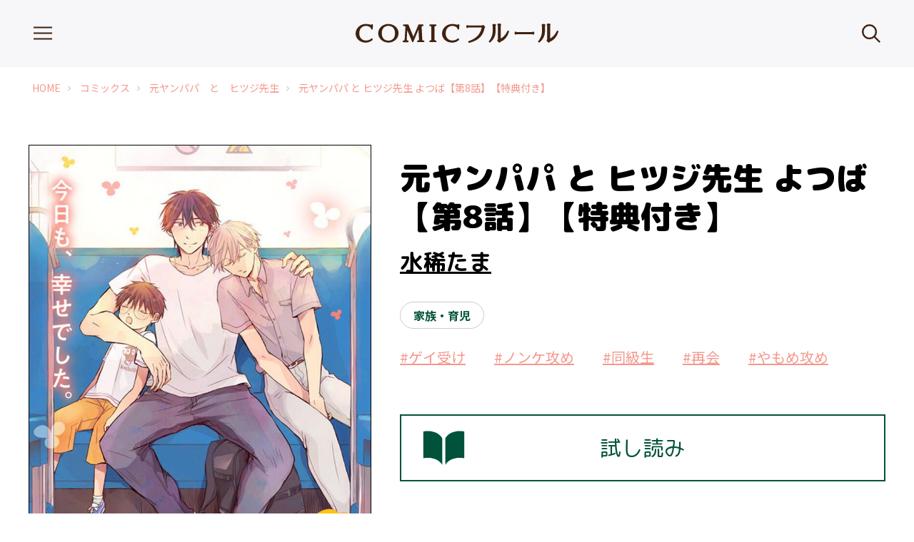

--- FILE ---
content_type: text/html; charset=UTF-8
request_url: https://comic.mf-fleur.jp/product/motoyan/321812000545.html
body_size: 20828
content:
<!DOCTYPE html>
<html class="no-js" lang="ja">
<head>
<script>(function(w,d,s,l,i){w[l]=w[l]||[];w[l].push({'gtm.start':
new Date().getTime(),event:'gtm.js'});var f=d.getElementsByTagName(s)[0],
j=d.createElement(s),dl=l!='dataLayer'?'&l='+l:'';j.async=true;j.src=
'https://www.googletagmanager.com/gtm.js?id='+i+dl;f.parentNode.insertBefore(j,f);
})(window,document,'script','dataLayer','GTM-WTJCT3X');</script>
<meta charset="UTF-8">
<title>元ヤンパパ と ヒツジ先生 よつば【第8話】【特典付き】 | COMICフルール</title>
<link rel="canonical" href="https://comic.mf-fleur.jp/product/motoyan/321812000545.html">
<meta name="viewport" content="width=device-width, initial-scale=1.0">
<meta property="og:url" content="https://comic.mf-fleur.jp/product/motoyan/321812000545.html">
<meta property="og:site_name" content="COMICフルール">
<meta property="og:title" content="元ヤンパパ と ヒツジ先生 よつば【第8話】【特典付き】 | COMICフルール">
<meta property="og:type" content="article">
<meta property="og:image" content="https://cdn.kdkw.jp/cover_1000/321812/321812000545.jpg">
<meta property="og:description" content="「これ以上どうしていいか、分かんねーんだわ」体調もよくなった鳩山とともに、残りのバカンスを楽しむ日辻たち。けれど、日辻は鳩山の"寂しそうな顔"が気がかりで…。そんななか、鮫嶋が日向を預かってくれることになり、2人きりで散策することに。そこで教会を見つけて――。「俺もここで誓っていいよ」よつば編第２幕、クライマックス！購入特典！メッセージ付き描きおろしカラーイラスト付き☆">
<meta name="description" content="「これ以上どうしていいか、分かんねーんだわ」体調もよくなった鳩山とともに、残りのバカンスを楽しむ日辻たち。けれど、日辻は鳩山の"寂しそうな顔"が気がかりで…。そんななか、鮫嶋が日向を預かってくれることになり、2人きりで散策することに。そこで教会を見つけて――。「俺もここで誓っていいよ」よつば編第２幕、クライマックス！購入特典！メッセージ付き描きおろしカラーイラスト付き☆">
<meta name="keywords" content="">
<meta name="format-detection" content="telephone=no">
<meta name="theme-color" content="">
<script>
window.WebFontConfig = {
	google: { families: ['M+PLUS+Rounded+1c:400,500,700,900', 'Noto+Sans+JP:400,700,900','Righteous','Sawarabi+Mincho','Material+Icons'] },
	active: function() {
		sessionStorage.fonts = true;
	}
};

(function() {
	var wf = document.createElement('script');
	wf.src = 'https://ajax.googleapis.com/ajax/libs/webfont/1.6.26/webfont.js';
	wf.type = 'text/javascript';
	wf.async = 'true';
	var s = document.getElementsByTagName('script')[0];
	s.parentNode.insertBefore(wf, s);
})();
</script>
<link rel="stylesheet" href="/themes/system/css/acms-admin.min.css">
<link rel="stylesheet" href="/themes/fleur/dest/bootstrap.min.css?date=20250121170332">
<link rel="stylesheet" href="/themes/fleur/css/style.min.css?date=20250128175802">
<script type="application/ld+json">
{
	"@context": "http://schema.org",
	"@type": "BreadcrumbList",
	"itemListElement":
	[
	{
		"@type": "ListItem",
		"position": 1,
		"item":
		{
		"@id": "https://comic.mf-fleur.jp/",
		"name": "HOME"
		}
	},{
		"@type": "ListItem",
		"position": 2,
		"item":
		{
		"@id": "https://comic.mf-fleur.jp/product/",
		"name": "コミックス"
		}
	},
	{
		"@type": "ListItem",
		"position": 3,
		"item":
		{
		"@id": "https://comic.mf-fleur.jp/product/motoyan/",
		"name": "元ヤンパパ　と　ヒツジ先生"
		}
	},
	{
		"@type": "ListItem",
		"position": 4,
		"item":
		{
		"@id": "https://comic.mf-fleur.jp/product/motoyan/321812000545.html",
		"name": "元ヤンパパ と ヒツジ先生 よつば【第8話】【特典付き】"
		}
	}
	]
}
</script>
<script src="/js/library/jquery/jquery-3.6.1.min.js"></script>
<script src="/acms.js?uaGroup=PC&amp;domains=comic.mf-fleur.jp&amp;jsDir=js/&amp;themesDir=/themes/&amp;bid=3&amp;cid=332&amp;eid=8965&amp;bcd=product&amp;googleApiKey=AIzaSyAkH79hCeXjqzzhcXHDSZf-xtkVfqxBHz0&amp;jQuery=3.6.1&amp;jQueryMigrate=migrate-3.0.1&amp;mediaClientResize=off&amp;fulltimeSSL=1&amp;v=0af5dbcad349ea63b3b3ca79c9e7ffab&amp;umfs=2M&amp;pms=8M&amp;mfu=20&amp;lgImg=width:1400&amp;jpegQuality=95&amp;mediaLibrary=on&amp;edition=standard&amp;urlPreviewExpire=48&amp;timemachinePreviewDefaultDevice=PC&amp;ccd=motoyan&amp;ecd=321812000545.html&amp;scriptRoot=/" id="acms-js"></script>
<script src="https://cdn.jsdelivr.net/npm/slick-carousel@1.7.1/slick/slick.min.js"></script>
<script src="/themes/fleur/lib/modernizr.js?date=20250121170332"></script>
<script type="text/javascript" language="javascript">
    var vc_pid = "890346540";
</script><script type="text/javascript" src="//aml.valuecommerce.com/vcdal.js" async></script>
<link rel="icon" href="/favicon.ico">
<link rel="apple-touch-icon" href="/apple-touch-icon.jpg">
<meta name="csrf-token" content="6a4f7e17c7df9b4b7c322e0616df24a2b9fde6967dda0a0345a7220e59fe363b"><script type="text/javascript" src="/js/dest/vendor.js?date=20250331131325" charset="UTF-8" async defer></script>
<script type="text/javascript" src="/js/dest/index.js?date=20250523182742" charset="UTF-8" async defer></script>
<meta name="generator" content="a-blog cms" />
</head>
<body>
<noscript><iframe src="https://www.googletagmanager.com/ns.html?id=GTM-WTJCT3X"
height="0" width="0" style="display:none;visibility:hidden"></iframe></noscript>
<div id="fb-root"></div>
<script>(function(d, s, id) {
  var js, fjs = d.getElementsByTagName(s)[0];
  if (d.getElementById(id)) return;
  js = d.createElement(s); js.id = id;
  js.src = "//connect.facebook.net/ja_JP/sdk.js#xfbml=1&version=v2.6";
  fjs.parentNode.insertBefore(js, fjs);
}(document, 'script', 'facebook-jssdk'));</script>
<script>window.twttr = (function(d, s, id) {
  var js, fjs = d.getElementsByTagName(s)[0],
    t = window.twttr || {};
  if (d.getElementById(id)) return t;
  js = d.createElement(s);
  js.id = id;
  js.src = "https://platform.twitter.com/widgets.js";
  fjs.parentNode.insertBefore(js, fjs);

  t._e = [];
  t.ready = function(f) {
    t._e.push(f);
  };

  return t;
}(document, "script", "twitter-wjs"));</script>
<script type="text/javascript" src="https://b.st-hatena.com/js/bookmark_button.js" charset="utf-8" async="async">
  {lang: "ja"}
</script>
<script>
	window.twttr = (function(d, s, id)
	{
		var js, fjs = d.getElementsByTagName(s)[0],
			t = window.twttr ||
			{};
		if (d.getElementById(id)) return t;
		js = d.createElement(s);
		js.id = id;
		js.src = "https://platform.twitter.com/widgets.js";
		fjs.parentNode.insertBefore(js, fjs);
		t._e = [];
		t.ready = function(f)
		{
			t._e.push(f);
		};
		return t;
	}(document, "script", "twitter-wjs"));
</script>
<div class="body--inner">
<div class="preloader js-loading-window">
<div class="loading-contents">
<img alt="LOADING" src="https://comic.mf-fleur.jp/themes/fleur/image/common/loading.gif" />
<p class="loading-contents__text"><span>L</span><span>O</span><span>A</span><span>D</span><span>I</span><span>N</span><span>G</span></p>
</div>
</div>
<header class="g-header">
<div class="g-header-content">
<div class="inner-width">
<div class="g-header-content__inner">
<div class="g-header-btn-menu">
<a class="g-header-btn-menu__btn" href="javascript:void(0)"><svg class="svg-icon-humberger" xmlns="http://www.w3.org/2000/svg" width="36.95" height="25.91" viewBox="0 0 36.95 25.91"><title></title><line class="svg-icon-humberger__path" y1="1.5" x2="36.95" y2="1.5" /><line class="svg-icon-humberger__path" y1="12.95" x2="36.95" y2="12.95" /><line class="svg-icon-humberger__path" y1="24.41" x2="36.95" y2="24.41" /></svg></a>
</div>
<h1 class="g-header-title">
<a class="g-header-title__link" href="https://comic.mf-fleur.jp/"><svg class="svg-logo-fleur" xmlns="http://www.w3.org/2000/svg" width="284.67" height="27" viewBox="0 0 284.67 27"><title>COMICフルール</title><path class="svg-logo-fleur__path" d="M4.43,22.07a12.4,12.4,0,0,0,4.14,2.66,14.33,14.33,0,0,0,5.42,1,13,13,0,0,0,4.7-.75,20,20,0,0,0,4.16-2.34v-.88a11.21,11.21,0,0,1-4.13,2.34,14.43,14.43,0,0,1-4.2.71A10.71,10.71,0,0,1,10.36,24a9.3,9.3,0,0,1-3.31-2.29,10.15,10.15,0,0,1-2.17-3.56,13.17,13.17,0,0,1-.74-4.46,13.66,13.66,0,0,1,.76-4.6A10.94,10.94,0,0,1,7.06,5.48a9.51,9.51,0,0,1,3.29-2.34,9.91,9.91,0,0,1,4.07-.83,12.45,12.45,0,0,1,3.41.53,9.07,9.07,0,0,1,3.23,1.69,4.86,4.86,0,0,1,1.73,2.85h.29l.24-5.46h-.27a1.23,1.23,0,0,1-.34.64,1.53,1.53,0,0,1-.89.18A5.13,5.13,0,0,1,21,2.65L19.17,2.2a20.06,20.06,0,0,0-4.75-.6A13.9,13.9,0,0,0,7.71,3.26a13,13,0,0,0-4.9,4.53A11.37,11.37,0,0,0,1,14a11.17,11.17,0,0,0,.87,4.31A11.68,11.68,0,0,0,4.43,22.07Z" /><path class="svg-logo-fleur__path" d="M39.33,24.08a14.17,14.17,0,0,0,6.76,1.64,13.84,13.84,0,0,0,6.69-1.64,12.73,12.73,0,0,0,4.77-4.4,10.91,10.91,0,0,0,1.75-6,11.07,11.07,0,0,0-1.08-4.9,11.9,11.9,0,0,0-3-3.87A13.68,13.68,0,0,0,51,2.45a14.47,14.47,0,0,0-5-.85,14.31,14.31,0,0,0-5,.89A13.8,13.8,0,0,0,36.71,5a11.73,11.73,0,0,0-2.94,3.85,11.26,11.26,0,0,0,.72,10.77A12.61,12.61,0,0,0,39.33,24.08ZM36.79,8a9.23,9.23,0,0,1,2.65-3.53,9.47,9.47,0,0,1,3.32-1.73,12.1,12.1,0,0,1,3.29-.47,12.43,12.43,0,0,1,4.37.87,9,9,0,0,1,4.1,3.45,12.48,12.48,0,0,1,1.77,7.14,13.55,13.55,0,0,1-.93,5.36,9.24,9.24,0,0,1-2.42,3.47,9.45,9.45,0,0,1-3.29,1.85,12.08,12.08,0,0,1-3.56.57,11.7,11.7,0,0,1-3.78-.62,9,9,0,0,1-3.33-2,9.47,9.47,0,0,1-2.37-3.58,14.12,14.12,0,0,1-.86-5.14A13.47,13.47,0,0,1,36.79,8Z" /><path class="svg-logo-fleur__path" d="M73.36,24.86a4.55,4.55,0,0,1-1.62-.47A1.78,1.78,0,0,1,71,23.33a5.8,5.8,0,0,1-.19-2.07l.91-16.19h.07l8.39,20L89,4.31h.07L90,21.87A3.1,3.1,0,0,1,89.47,24a3.07,3.07,0,0,1-2.17.85v.25h8.14v-.25c-1.18,0-2-.27-2.3-.79a3.46,3.46,0,0,1-.57-1.85l-.87-17a.45.45,0,0,1,0-.28,3.46,3.46,0,0,1,.19-1.23A1.83,1.83,0,0,1,92.6,3a2,2,0,0,1,.69-.32c.2,0,.55-.08,1-.13V2.26H89L81.14,21,73.36,2.26H67.52v.26c.52,0,.91.07,1.2.11a2.82,2.82,0,0,1,1,.37,3.59,3.59,0,0,1,.58.38,5.83,5.83,0,0,1,.5.48.69.69,0,0,1,.2.34L70,21a13.39,13.39,0,0,1-.3,2.11,2.35,2.35,0,0,1-.83,1.27,2.91,2.91,0,0,1-1.83.53v.25h6.32Z" /><path class="svg-logo-fleur__path" d="M112.5,24.86a3.11,3.11,0,0,1-1.86-.6,2.16,2.16,0,0,1-.83-1.91V5a2.23,2.23,0,0,1,.78-1.92,3.16,3.16,0,0,1,1.91-.57V2.26h-8v.26a3.3,3.3,0,0,1,1.88.53,2.19,2.19,0,0,1,.8,2V22.35a2.24,2.24,0,0,1-.8,1.93,3,3,0,0,1-1.88.58v.25h8Z" /><path class="svg-logo-fleur__path" d="M125.71,22.07a12.45,12.45,0,0,0,4.13,2.66,14.37,14.37,0,0,0,5.42,1A13,13,0,0,0,140,25a20,20,0,0,0,4.15-2.34v-.88A11.06,11.06,0,0,1,140,24.09a14.32,14.32,0,0,1-4.2.71,10.74,10.74,0,0,1-4.16-.78,9.35,9.35,0,0,1-3.3-2.29,10,10,0,0,1-2.17-3.56,13.17,13.17,0,0,1-.74-4.46,13.18,13.18,0,0,1,.77-4.6,10.74,10.74,0,0,1,2.14-3.63,9.51,9.51,0,0,1,3.29-2.34,10,10,0,0,1,4.07-.83,12.46,12.46,0,0,1,3.42.53,9.16,9.16,0,0,1,3.23,1.69,4.91,4.91,0,0,1,1.73,2.85h.29l.24-5.46h-.27a1.24,1.24,0,0,1-.35.64,1.47,1.47,0,0,1-.88.18,5.13,5.13,0,0,1-.87-.09l-1.78-.45a20.08,20.08,0,0,0-4.76-.6A13.86,13.86,0,0,0,129,3.26a12.92,12.92,0,0,0-4.91,4.53,11.46,11.46,0,0,0-1.81,6.2,11.19,11.19,0,0,0,.88,4.31A11.68,11.68,0,0,0,125.71,22.07Z" /><path class="svg-logo-fleur__path" d="M156.89,5.19c0-.34.09-.49.31-.58h20.93q-2,15.32-19,21l.25.43c12.34-3,19.23-9.76,20.65-20.5.1-.4.31-.46.62-.15.21-.31.15-.65-.18-1a.88.88,0,0,0-.83-.19.8.8,0,0,0-.26-.83.75.75,0,0,0-1-.15c.29.3.25.46-.11.55H157.2a.51.51,0,0,1-.31-.59c-.58.22-.68.53-.27,1C156.21,4.64,156.31,5,156.89,5.19Z" /><path class="svg-logo-fleur__path" d="M188,25.36l.31.27a18.84,18.84,0,0,0,7.26-14.13V2.79a.52.52,0,0,1,.59-.59c-.06-.39-.43-.58-1-.61a.81.81,0,0,0-.61.31.72.72,0,0,0-.59-.31c-.68.06-1,.28-1.08.61.4,0,.62.19.62.59V11.5A24.71,24.71,0,0,1,188,25.36Z" /><path class="svg-logo-fleur__path" d="M200,23.39a.8.8,0,0,0,.19,1,.85.85,0,0,0,.83.18.88.88,0,0,0,1.27,1c-.31-.28-.28-.46.11-.55,6-2.28,10-6.9,12-13.79l-.34-.25q-4.11,8.67-11.33,11.7V2.2a.55.55,0,0,1,.59-.61c-.06-.4-.4-.59-1-.59a.69.69,0,0,0-.59.28.71.71,0,0,0-.62-.28c-.64,0-1,.25-1.07.59a.56.56,0,0,1,.64.61v21C200.56,23.63,200.35,23.7,200,23.39Z" /><path class="svg-logo-fleur__path" d="M224.69,14.57a.71.71,0,0,1,.28-.67H249a.7.7,0,0,1,.29.67c.62-.21.71-.6.3-1.16.41-.56.32-.92-.3-1.14a.65.65,0,0,1-.29.65H225a.67.67,0,0,1-.28-.65c-.61.22-.71.58-.3,1.14C224,14,224.08,14.36,224.69,14.57Z" /><path class="svg-logo-fleur__path" d="M269.29,23.39a.8.8,0,0,0,.18,1,.89.89,0,0,0,.85.18.78.78,0,0,0,.23.84.75.75,0,0,0,1,.15c-.3-.28-.27-.46.14-.55,6-2.28,10-6.9,12-13.79l-.33-.25q-4.12,8.67-11.34,11.7V2.2a.55.55,0,0,1,.59-.61c-.06-.4-.4-.59-1-.59a.78.78,0,0,1-1.2,0c-.65,0-1,.25-1.08.59a.56.56,0,0,1,.64.61v21C269.81,23.63,269.6,23.7,269.29,23.39Z" /><path class="svg-logo-fleur__path" d="M257.23,25.36l.31.27A18.84,18.84,0,0,0,264.8,11.5V2.79c0-.4.18-.59.58-.59-.06-.39-.44-.58-1-.61a.85.85,0,0,0-.62.31.7.7,0,0,0-.58-.31c-.68.06-1,.28-1.08.61.4,0,.62.19.62.59V11.5A24.64,24.64,0,0,1,257.23,25.36Z" /></svg></a>
</h1>
<div class="g-header-search">
<a class="g-header-search__btn" href="javascript:void(0)">
<svg class="svg-icon-glass" xmlns="http://www.w3.org/2000/svg" width="25.59" height="25.59" viewBox="0 0 25.59 25.59"><title></title><circle class="svg-icon-glass__path" cx="10.41" cy="10.41" r="9.21" /><line class="svg-icon-glass__path" x1="16.38" y1="16.38" x2="24.75" y2="24.75" /></svg>
</a>
</div>
</div>
</div>
</div>
<div class="g-header-menu">
<div class="g-header-menu__inner">
<div class="g-header-menu__scroll">
<div class="g-header-menu__wrap">
<div class="g-header-menu__main">
<div class="g-header-menu__btns">
<div>
<div class="g-header-menu__btns--item">
<a class="g-header-menu__btns--link" href="https://comic.mf-fleur.jp/lineup_magazine/">無料連載</a>
</div>
<div class="g-header-menu__btns--item">
<a class="g-header-menu__btns--link" href="https://comic.mf-fleur.jp/lineup_ebook/">単話配信</a>
</div>
<div class="g-header-menu__btns--item">
<a class="g-header-menu__btns--link" href="https://comic.mf-fleur.jp/lineup_comic/">コミックス</a>
</div>
</div>
</div>
<ul class="g-header-menu__nav">
<li class="g-header-menu__nav--item">
<a class="g-header-menu__nav--link js-viewing-indelible" href="https://comic.mf-fleur.jp/lineup_drama/">ドラマCD</a>
</li>
<li class="g-header-menu__nav--item">
<a class="g-header-menu__nav--link js-viewing-indelible" href="https://www.youtube.com/channel/UCqzq0Ctm4bO41cJd2H2Tt1w">YouTube</a>
</li>
<li class="g-header-menu__nav--item">
<a class="g-header-menu__nav--link js-viewing-indelible" href="https://form.enq.kadokawa.co.jp/cre/?enq=yinqLmeotEU%3d">メルマガ登録</a>
</li>
<li class="g-header-menu__nav--item">
<a class="g-header-menu__nav--link js-viewing-indelible" href="https://comic.mf-fleur.jp/boshu.html">執筆者募集</a>
</li>
<li class="g-header-menu__nav--item">
<a class="g-header-menu__nav--link js-viewing-indelible" href="https://comic.mf-fleur.jp/contact.html">ファンレター</a>
</li>
<li class="g-header-menu__nav--item">
<a class="g-header-menu__nav--link js-viewing-indelible" href="https://form.enq.kadokawa.co.jp/cre/?enq=uHpv%2bA94kuY%3d">感想を送る</a>
</li>
<li class="g-header-menu__nav--item">
<a class="g-header-menu__nav--link js-viewing-indelible" href="https://www.kadokawa.co.jp/product/search/?kw=%E3%83%95%E3%83%AB%E3%83%BC%E3%83%AB%E6%96%87%E5%BA%AB">フルール文庫</a>
</li>
</ul>
</div>
<div class="g-header-menu__sns">
<div class="g-footer-sns__desc"> COMICフルールの公式SNS </div>
<div class="g-footer-sns__btns">
<a class="g-footer-sns__btns-item" href="https://twitter.com/MFfleurcomic">
<svg class="svg-sns-btn" xmlns="http://www.w3.org/2000/svg" version="1.1" viewBox="0 0 66 66">
<circle class="svg-sns-btn__circle" cx="33" cy="33" r="33" fill="#FFF"></circle>
<path class="svg-sns-btn__path" fill="#000" d="M36.2,30.3l12.7-14.7h-3l-11,12.8-8.8-12.8h-10.1l13.3,19.3-13.3,15.4h3l11.6-13.5,9.3,13.5h10.1l-13.8-20h0ZM32.1,35.1l-1.3-1.9-10.7-15.3h4.6l8.6,12.4,1.3,1.9,11.2,16.1h-4.6l-9.2-13.1h0Z"></path>
</svg>
</a>
<a class="g-footer-sns__btns-item" href="https://www.instagram.com/fleur_comics/?hl=ja"><svg class="svg-sns-btn" xmlns="http://www.w3.org/2000/svg" width="50" height="50" viewBox="0 0 50 50"><title></title><circle class="svg-sns-btn__circle" cx="25" cy="25" r="25"/><path class="svg-sns-btn__path" d="M25,14.15c3.53,0,3.95,0,5.35.07a7.4,7.4,0,0,1,2.46.46,4.39,4.39,0,0,1,2.51,2.51,7.4,7.4,0,0,1,.46,2.46c.06,1.4.07,1.82.07,5.35s0,3.95-.07,5.35a7.4,7.4,0,0,1-.46,2.46,4.39,4.39,0,0,1-2.51,2.51,7.4,7.4,0,0,1-2.46.46c-1.4.06-1.81.07-5.35.07s-3.95,0-5.35-.07a7.4,7.4,0,0,1-2.46-.46,4.39,4.39,0,0,1-2.51-2.51,7.4,7.4,0,0,1-.46-2.46c-.06-1.4-.07-1.82-.07-5.35s0-3.95.07-5.35a7.4,7.4,0,0,1,.46-2.46,4.39,4.39,0,0,1,2.51-2.51,7.4,7.4,0,0,1,2.46-.46c1.4-.06,1.82-.07,5.35-.07m0-2.39c-3.6,0-4.05,0-5.46.08a9.74,9.74,0,0,0-3.21.62,6.67,6.67,0,0,0-3.87,3.87,9.74,9.74,0,0,0-.62,3.21c-.06,1.41-.08,1.86-.08,5.46s0,4.05.08,5.46a9.74,9.74,0,0,0,.62,3.21,6.67,6.67,0,0,0,3.87,3.87,9.74,9.74,0,0,0,3.21.62c1.41.06,1.86.08,5.46.08s4.05,0,5.46-.08a9.74,9.74,0,0,0,3.21-.62,6.67,6.67,0,0,0,3.87-3.87,9.74,9.74,0,0,0,.62-3.21c.06-1.41.08-1.86.08-5.46s0-4.05-.08-5.46a9.74,9.74,0,0,0-.62-3.21,6.67,6.67,0,0,0-3.87-3.87,9.74,9.74,0,0,0-3.21-.62c-1.41-.06-1.86-.08-5.46-.08Z"/><path class="svg-sns-btn__path" d="M25,18.2A6.8,6.8,0,1,0,31.8,25,6.81,6.81,0,0,0,25,18.2Zm0,11.21A4.41,4.41,0,1,1,29.41,25,4.4,4.4,0,0,1,25,29.41Z"/><circle class="svg-sns-btn__path" cx="32.07" cy="17.93" r="1.59"/></svg></a>
<a class="g-footer-sns__btns-item" href="https://www.youtube.com/channel/UCqzq0Ctm4bO41cJd2H2Tt1w">
<img alt="YouTube" src="/themes/fleur/image/common/logo_youtebe_w.svg" />
</a>
</div>
</div>
</div>
</div>
</div>
</div>
</header>
<div class="modal-search">
<div class="modal-search__overlay"></div>
<div class="modal-search__body">
<a class="modal-search__close" href="javascript:void(0)"><svg xmlns="http://www.w3.org/2000/svg" viewBox="0 0 80 80"><path class="cls-1" fill="#ffffff" d="M73.65,2.36,40.11,34.71,7.74,1.15a3.74,3.74,0,1,0-5.4,5.19L34.69,39.91,1.15,72.25a3.75,3.75,0,0,0,5.2,5.4L39.9,45.3,72.25,78.84A3.71,3.71,0,0,0,75,80a3.65,3.65,0,0,0,2.6-1.06,3.74,3.74,0,0,0,.1-5.31L45.31,40.09,78.85,7.74a3.74,3.74,0,1,0-5.2-5.38Z" /></svg></a>
<div class="modal-search__head">
<div class="modal-search__head--head">
<div class="modal-search__form">
<input class="modal-search__form--input js-search-modal-input" placeholder="フリーワード検索　リーマン、溺愛、ドラマCD" type="text" value="" />
<a class="modal-search__form--btn js-search-modal-btn" href="javascript:void(0)"><i class="material-icons">search</i></a>
</div>
<a class="modal-search__detail-search" href="https://comic.mf-fleur.jp/search/">詳細検索はこちら</a>
</div>
<ul class="modal-search__tab">
<li class="modal-search__tab--item active" id="modalTabMagazin">
<a class="modal-search__tab--link js-search-modal-tab" href="javascript:void(0)" data-blog-key="0">
<div class="modal-search__tab--head">無料連載</div>
<div class="modal-search__tab--foot js-modal-cnt"></div>
</a>
</li>
<li class="modal-search__tab--item" id="modalTabEbook">
<a class="modal-search__tab--link js-search-modal-tab" href="javascript:void(0)" data-blog-key="1">
<div class="modal-search__tab--head">単話配信</div>
<div class="modal-search__tab--foot js-modal-cnt"></div>
</a>
</li>
<li class="modal-search__tab--item" id="modalTabComics">
<a class="modal-search__tab--link js-search-modal-tab" href="javascript:void(0)" data-blog-key="2">
<div class="modal-search__tab--head">コミックス</div>
<div class="modal-search__tab--foot js-modal-cnt"></div>
</a>
</li>
</ul>
</div>
<div class="modal-search__main">
<div class="modal-search__top">
<h3 class="modal-search__main--ttl"> ジャンルで探す </h3>
<div class="modal-search__genre">
<ul class="modal-search__genre--list">
<li class="modal-search__genre--item">
<a class="modal-search__genre--link js-search-word-button" href="javascript:void(0);" data-search-type="genre" data-search-word="オメガバース">オメガバース</a>
</li>
<li class="modal-search__genre--item">
<a class="modal-search__genre--link js-search-word-button" href="javascript:void(0);" data-search-type="genre" data-search-word="4コマ">4コマ</a>
</li>
<li class="modal-search__genre--item">
<a class="modal-search__genre--link js-search-word-button" href="javascript:void(0);" data-search-type="genre" data-search-word="18禁">18禁</a>
</li>
<li class="modal-search__genre--item">
<a class="modal-search__genre--link js-search-word-button" href="javascript:void(0);" data-search-type="genre" data-search-word="コラム">コラム</a>
</li>
<li class="modal-search__genre--item">
<a class="modal-search__genre--link js-search-word-button" href="javascript:void(0);" data-search-type="genre" data-search-word="ラブコメ">ラブコメ</a>
</li>
<li class="modal-search__genre--item">
<a class="modal-search__genre--link js-search-word-button" href="javascript:void(0);" data-search-type="genre" data-search-word="エロ">エロ</a>
</li>
<li class="modal-search__genre--item">
<a class="modal-search__genre--link js-search-word-button" href="javascript:void(0);" data-search-type="genre" data-search-word="ファンタジー要素あり">ファンタジー要素あり</a>
</li>
<li class="modal-search__genre--item">
<a class="modal-search__genre--link js-search-word-button" href="javascript:void(0);" data-search-type="genre" data-search-word="人外">人外</a>
</li>
<li class="modal-search__genre--item">
<a class="modal-search__genre--link js-search-word-button" href="javascript:void(0);" data-search-type="genre" data-search-word="家族・育児">家族・育児</a>
</li>
<li class="modal-search__genre--item">
<a class="modal-search__genre--link js-search-word-button" href="javascript:void(0);" data-search-type="genre" data-search-word="いちゃラブ">いちゃラブ</a>
</li>
<li class="modal-search__genre--item">
<a class="modal-search__genre--link js-search-word-button" href="javascript:void(0);" data-search-type="genre" data-search-word="シリアス">シリアス</a>
</li>
<li class="modal-search__genre--item">
<a class="modal-search__genre--link js-search-word-button" href="javascript:void(0);" data-search-type="genre" data-search-word="スクール・キャンパスラブ">スクール・キャンパスラブ</a>
</li>
<li class="modal-search__genre--item">
<a class="modal-search__genre--link js-search-word-button" href="javascript:void(0);" data-search-type="genre" data-search-word="仕事もの">仕事もの</a>
</li>
</ul>
</div>
<h3 class="modal-search__main--ttl"> 人気のハッシュタグ </h3>
<div class="modal-search__tag">
<ul class="modal-search__tag--list">
<li class="modal-search__tag--item">
<a class="modal-search__tag--link js-search-word-button" href="javascript:void(0);" data-search-type="tag" data-search-word="黒髪受け">#黒髪受け</a>
</li>
<li class="modal-search__tag--item">
<a class="modal-search__tag--link js-search-word-button" href="javascript:void(0);" data-search-type="tag" data-search-word="黒髪攻め">#黒髪攻め</a>
</li>
<li class="modal-search__tag--item">
<a class="modal-search__tag--link js-search-word-button" href="javascript:void(0);" data-search-type="tag" data-search-word="20代受け">#20代受け</a>
</li>
<li class="modal-search__tag--item">
<a class="modal-search__tag--link js-search-word-button" href="javascript:void(0);" data-search-type="tag" data-search-word="年下攻め">#年下攻め</a>
</li>
<li class="modal-search__tag--item">
<a class="modal-search__tag--link js-search-word-button" href="javascript:void(0);" data-search-type="tag" data-search-word="20代攻め">#20代攻め</a>
</li>
<li class="modal-search__tag--item">
<a class="modal-search__tag--link js-search-word-button" href="javascript:void(0);" data-search-type="tag" data-search-word="リーマン">#リーマン</a>
</li>
<li class="modal-search__tag--item">
<a class="modal-search__tag--link js-search-word-button" href="javascript:void(0);" data-search-type="tag" data-search-word="ゲイ受け">#ゲイ受け</a>
</li>
<li class="modal-search__tag--item">
<a class="modal-search__tag--link js-search-word-button" href="javascript:void(0);" data-search-type="tag" data-search-word="大学生">#大学生</a>
</li>
<li class="modal-search__tag--item">
<a class="modal-search__tag--link js-search-word-button" href="javascript:void(0);" data-search-type="tag" data-search-word="ノンケ攻め">#ノンケ攻め</a>
</li>
<li class="modal-search__tag--item">
<a class="modal-search__tag--link js-search-word-button" href="javascript:void(0);" data-search-type="tag" data-search-word="美人受け">#美人受け</a>
</li>
<li class="modal-search__tag--item">
<a class="modal-search__tag--link js-search-word-button" href="javascript:void(0);" data-search-type="tag" data-search-word="同級生">#同級生</a>
</li>
<li class="modal-search__tag--item">
<a class="modal-search__tag--link js-search-word-button" href="javascript:void(0);" data-search-type="tag" data-search-word="健気受け">#健気受け</a>
</li>
<li class="modal-search__tag--item">
<a class="modal-search__tag--link js-search-word-button" href="javascript:void(0);" data-search-type="tag" data-search-word="ワンコ攻め">#ワンコ攻め</a>
</li>
<li class="modal-search__tag--item">
<a class="modal-search__tag--link js-search-word-button" href="javascript:void(0);" data-search-type="tag" data-search-word="強気受け">#強気受け</a>
</li>
<li class="modal-search__tag--item">
<a class="modal-search__tag--link js-search-word-button" href="javascript:void(0);" data-search-type="tag" data-search-word="幼馴染み">#幼馴染み</a>
</li>
<li class="modal-search__tag--item">
<a class="modal-search__tag--link js-search-word-button" href="javascript:void(0);" data-search-type="tag" data-search-word="片思い">#片思い</a>
</li>
<li class="modal-search__tag--item">
<a class="modal-search__tag--link js-search-word-button" href="javascript:void(0);" data-search-type="tag" data-search-word="再会">#再会</a>
</li>
<li class="modal-search__tag--item">
<a class="modal-search__tag--link js-search-word-button" href="javascript:void(0);" data-search-type="tag" data-search-word="ほだされ受け">#ほだされ受け</a>
</li>
<li class="modal-search__tag--item">
<a class="modal-search__tag--link js-search-word-button" href="javascript:void(0);" data-search-type="tag" data-search-word="年の差">#年の差</a>
</li>
<li class="modal-search__tag--item">
<a class="modal-search__tag--link js-search-word-button" href="javascript:void(0);" data-search-type="tag" data-search-word="スーツ受け">#スーツ受け</a>
</li>
<li class="modal-search__tag--item">
<a class="modal-search__tag--link js-search-word-button" href="javascript:void(0);" data-search-type="tag" data-search-word="スーツ攻め">#スーツ攻め</a>
</li>
<li class="modal-search__tag--item">
<a class="modal-search__tag--link js-search-word-button" href="javascript:void(0);" data-search-type="tag" data-search-word="身分差">#身分差</a>
</li>
<li class="modal-search__tag--item">
<a class="modal-search__tag--link js-search-word-button" href="javascript:void(0);" data-search-type="tag" data-search-word="長髪攻め">#長髪攻め</a>
</li>
<li class="modal-search__tag--item">
<a class="modal-search__tag--link js-search-word-button" href="javascript:void(0);" data-search-type="tag" data-search-word="同居">#同居</a>
</li>
<li class="modal-search__tag--item">
<a class="modal-search__tag--link js-search-word-button" href="javascript:void(0);" data-search-type="tag" data-search-word="不憫受け">#不憫受け</a>
</li>
<li class="modal-search__tag--item">
<a class="modal-search__tag--link js-search-word-button" href="javascript:void(0);" data-search-type="tag" data-search-word="ノンケ受け">#ノンケ受け</a>
</li>
<li class="modal-search__tag--item">
<a class="modal-search__tag--link js-search-word-button" href="javascript:void(0);" data-search-type="tag" data-search-word="ハイスペック">#ハイスペック</a>
</li>
<li class="modal-search__tag--item">
<a class="modal-search__tag--link js-search-word-button" href="javascript:void(0);" data-search-type="tag" data-search-word="先輩後輩">#先輩後輩</a>
</li>
<li class="modal-search__tag--item">
<a class="modal-search__tag--link js-search-word-button" href="javascript:void(0);" data-search-type="tag" data-search-word="α">#α</a>
</li>
<li class="modal-search__tag--item">
<a class="modal-search__tag--link js-search-word-button" href="javascript:void(0);" data-search-type="tag" data-search-word="トラウマ">#トラウマ</a>
</li>
</ul>
</div>
</div>
<div class="modal-search__comics" id="resultSearchList">
<div class="modal-search__comics--loading" id="modalLoading">
<div class="loading-contents">
<img alt="LOADING" src="https://comic.mf-fleur.jp/themes/fleur/image/common/loading.gif" />
<p class="loading-contents__text"><span>L</span><span>O</span><span>A</span><span>D</span><span>I</span><span>N</span><span>G</span></p>
</div>
</div>
</div>
</div>
</div>
</div>
<script>
$(function(){
	function menuSetHeight(){
		var winH    = $(window).innerHeight();
		var headerH = $('.g-header').innerHeight();
		var menuH   = $('.g-header-menu__inner').innerHeight();
		var $scroll = $('.g-header-menu__scroll');
		var scrollH = 'auto';
		scrollH     = winH - headerH < menuH ? winH - headerH + 'px' : scrollH;
		$scroll.css({'height': scrollH});
	}
	$(window).on('scroll resize', menuSetHeight);
	$(document).on('click', '.g-header-btn-menu__btn', function(){
		var $btn     = $(this);
		var $head    = $('.g-header');
		var $menu    = $('.g-header-menu');
		var iconMenu = '<svg class="svg-icon-humberger" xmlns="http://www.w3.org/2000/svg" width="36.95" height="25.91" viewBox="0 0 36.95 25.91"><title>ハンバーガー</title><line class="svg-icon-humberger__path" y1="1.5" x2="36.95" y2="1.5"></line><line class="svg-icon-humberger__path" y1="12.95" x2="36.95" y2="12.95"></line><line class="svg-icon-humberger__path" y1="24.41" x2="36.95" y2="24.41"></line></svg>';
		var iconClose = '<svg class="svg-icon-close" xmlns="http://www.w3.org/2000/svg" width="38.01" height="38.01" viewBox="0 0 38.01 38.01"><title>閉じる</title><line class="svg-icon-close__path" x1="1.41" y1="1.41" x2="36.61" y2="36.61"></line><line class="svg-icon-close__path" x1="1.41" y1="36.61" x2="36.61" y2="1.41"></line></svg>';
		$menu.toggleClass('active-menu');
		if ($menu.hasClass('active-menu')){
			$head.removeClass('inactive-menu');
			$head.addClass('active-menu');
			$btn.html(iconClose);
			$menu.slideDown(500);
		} else {
			$head.addClass('inactive-menu');
			$head.removeClass('active-menu');
			$menu.slideUp(500, function(){
				$btn.html(iconMenu);
			});
		}
	});
});


var afterScr = 0;
var beforeScr = 0;
function stickyHeader(){
	var $body = $('body');
	var $header = $('.g-header');
	var scrTop = $(window).scrollTop();

	if (scrTop <= 0){
		$body.css({
			'margin-top': ''
		});
		$header.css({
			'position': '',
			'top'     : '',
			'left'    : '',
			'width'   : '',
			'z-index' : ''
		});
	} else {
		var headerH = $header.innerHeight();
		$body.css({'margin-top': headerH + 'px'});
		$header.css({
			'position' : 'fixed',
			'top'      : '0',
			'left'     : '0',
			'width'    : '100%',
			'z-index'  : '9999'
		});
	}
}
$(window).on('load scroll resize', stickyHeader);

/**
 * リストを出力する場所の高さの上限を設定する関数
 */
function modalMainHeightSet(){
	var winH       = window.innerHeight;
	var modal      = document.querySelector('.modal-search');
	var modal_head = modal.querySelector('.modal-search__head');
	var modal_main = modal.querySelector('.modal-search__main');
	var headPosTop  = modal_head.getBoundingClientRect().top;
	var mainPosTop  = modal_main.getBoundingClientRect().top;
	modal_main.style.height = winH - headPosTop - mainPosTop + 'px';
};
modalMainHeightSet();
window.addEventListener('resize', modalMainHeightSet);

/**
 * 検索用モーダルを閉じる処理
 */
$(document).on('click', '.modal-search__close,.modal-search__overlay', function(){
	$html          = $('html');
	$btn           = $(this);
	$modal         = $('.modal-search');
	$modal_overlay = $('.modal-search__overlay');
	$modal_body    = $('.modal-search__body');
	$modal_body.animate({
		'opacity': '0',
		'top': '-40px'
	},200,function(){
		$modal_overlay.animate({'opacity': '1'}, 200, function(){
			$modal.css({'display': ''});
			$html.css({'overflow': ''});
		});
		$modal_body.removeClass('searchActive');
	});
	return false;
});




</script>
<form action="" method="post" id="search-form" class="modal-search__post-include js-post_include" target="#resultSearchList">
<input type="hidden" name="bid" value="16" />
<input type="hidden" name="tpl" value="/include/components/modal_search_list.html" />
<button type="submit" name="ACMS_POST_2GET" name="" class="js-test-post">検索</button>
<input type="hidden" name="formUniqueToken" value="310975d2730177d86cfa541a6ba2f4b18b3a1fbd3164c7020149b91e90d00736">
<input type="hidden" name="formToken" value="6a4f7e17c7df9b4b7c322e0616df24a2b9fde6967dda0a0345a7220e59fe363b">
</form>
<script>
$(function(){
	/**
	 * Post Include の 挙動設定
	 */
	ACMS.Ready(function() {
		ACMS.Config({
			postIncludeMethod:"swap",
			postIncludeEffect:""
		});
	});
	
	var $modal = $('.modal-search');
	
	var $body  = $modal.find('.modal-search__body');
	var $searchInput = $modal.find('.js-search-modal-input');
	var $searchBtn   = $modal.find('.js-search-modal-btn');
	
	var $form   = $('#search-form');
	var $form_b = $form.find('[name="bid"]');
	var $form_k = $form.find('[name="keyword"]');
	
	var $navItem = $body.find('.modal-search__tab--item');
	var $navCnt  = $navItem.find('.modal-search__tab--foot');
	
	var $list = $('#resultSearchList');
	var $loading = $('#modalLoading').clone(true);
	
	var search_target_list = [
		{
			bid   :16,
			target:'#resultLineupMagazine',
		},{
			bid   :17,
			target:'#resultLineupEbook',
		},{
			bid   :3,
			target:'#resultProduct',
		}
	];
	
	/**
	 * 検索用モーダルを開く処理
	 */
	$(document).on('click', '.g-header-search__btn', function(){
		$html = $('html');
		$btn  = $(this);
		$modal_overlay = $modal.find('.modal-search__overlay');
		$modal_body    = $modal.find('.modal-search__body');
		
		$searchInput.val('');
		$html.css({'overflow': 'hidden'});
		$modal.css({'display': 'block'});
		$modal_overlay.animate({'opacity': '1'}, 200, function(){
			var modal_body_top = $modal_body.css('top');
			$modal_body.css('top',0);
			modalMainHeightSet();
			$modal_body.css('top',modal_body_top);
			$modal_body.animate({'opacity':'1','top':'0px'},500);
		});
		return false;
	});
	
	/**
	 * 検索結果セット
	 */
	function searchResultSet(btnType){
		$list.html($loading);
		if(btnType !== 'tab') $navCnt.html("(0件)");
		$form.submit();
		$body.addClass('searchActive');
		modalMainHeightSet();
	}
	
	/**
	 * 検索結果リセット
	 */
	function searchResultReset(){
		$list.html($loading);
		$body.removeClass('searchActive');
		modalMainHeightSet();
		$navCnt.html("(0件)");
	}
	
	/**
	 * キーワード検索関数
	 */
	function inputKeywordSearch(word){
		var $input = $('<input type="hidden" name="keyword" value="'+word+'" class="temp-input">');
		if(word){
			$form.prepend($input);
			$form.submit();
			searchResultSet();
		} else {
			searchResultReset();
		}
	}
	
	/**
	 * キーワード検索（ボタンで検索）
	 */
	$searchBtn.on('click',function(){
		var word = $searchInput.val();
		inputKeywordSearch(word);
		return false;
	});
	
	/**
	 * キーワード検索（入力で自動検索）
	 */
	var keyupTimer = null;
	$searchInput.on('keyup',function(e){
		var $this = $(this);
		clearTimeout(keyupTimer);
		keyupTimer = setTimeout(function(){
			$form.find('.temp-input').remove();
			var word   = $this.val();
			if(word.length === 0 || (word.length === 1 && word.match(/^[ぁ-んー　|a-z|0-9|ア-ン]*$/))){
				searchResultReset();
			} else {
				inputKeywordSearch(word);
			}
			return false;
		},500);
	});
	
	/**
	 * タグ & ジャンル検索
	 */
	$(document).on('click','.js-search-word-button',function(){
		$form.find('.temp-input').remove();
		
		var word = $(this).attr('data-search-word');
		var type = $(this).attr('data-search-type');
		
		$searchInput.val(word);
		
		if(type === 'tag'){
			var $input = $('<input type="hidden" name="tag" value="'+word+'" class="temp-input">');
			$form.prepend($input);
		} else if(type === 'genre') {
			var $input1 = $('<input type="hidden" class="temp-input" name="master-genre_big" value="'+word+'">');
			var $input2 = $('<input type="hidden" class="temp-input" name="field[]" value="master-genre_big">');
			$form.prepend($input1);
			$form.prepend($input2);
		} else {
			return false;
		}
		searchResultSet();
		return false;
	});
	
	/**
	 * 検索ブログ切り替えボタン
	 */
	$(document).on('click','.js-search-modal-tab',function(){
		var $btn = $(this);
		var key = $btn.attr('data-blog-key');
		$navItem.removeClass('active');
		$btn.parent().addClass('active');
		$form_b.val(search_target_list[key].bid);
		searchResultSet('tab');
		return false;
	});
});
</script>
<div class="pankuzu">
<div class="inner-width">
<ul class="pankuzu-list">
<li class="pankuzu-list__item">
<a class="pankuzu-list__item--link" href="https://comic.mf-fleur.jp/">HOME</a>
<div class="pankuzu-list__item--arrow"><i class="material-icons">chevron_right</i></div>
</li>
<li class="pankuzu-list__item">
<a class="pankuzu-list__item--link" href="https://comic.mf-fleur.jp/lineup_comic/">コミックス</a>
<div class="pankuzu-list__item--arrow"><i class="material-icons">chevron_right</i></div>
</li>
<li class="pankuzu-list__item">
<a class="pankuzu-list__item--link" href="https://comic.mf-fleur.jp/product/motoyan/">元ヤンパパ　と　ヒツジ先生</a>
<div class="pankuzu-list__item--arrow"><i class="material-icons">chevron_right</i></div>
</li>
<li class="pankuzu-list__item">
<a class="pankuzu-list__item--link" href="https://comic.mf-fleur.jp/product/motoyan/321812000545.html">元ヤンパパ と ヒツジ先生 よつば【第8話】【特典付き】</a>
<div class="pankuzu-list__item--arrow"><i class="material-icons">chevron_right</i></div>
</li>
</ul>
</div>
</div>
<div class="product-main">
<div class="inner-width">
<div class="product-main__inner">
<div class="product-main__img">
<img src="https://cdn.kdkw.jp/cover_1000/321812/321812000545.jpg" alt="元ヤンパパ と ヒツジ先生 よつば【第8話】【特典付き】" class="js-img-fallback" loading="lazy">
</div>
<div class="product-main__ttl">
<h1 class="cb-title__item"> 元ヤンパパ と ヒツジ先生 よつば【第8話】【特典付き】 </h1>
</div>
<div class="product-main__author">
<div class="cb-author__item">
<a class="cb-author__link" href="https://comic.mf-fleur.jp/search/keyword/水稀たま/?type=lineup&blog=product">水稀たま</a>
</div>
</div>
<div class="product-main__genre">
<div class="cb-infos__genre">
<a class="cb-infos__genre--item" href="https://comic.mf-fleur.jp/search/field/master-genre_big/家族・育児/?type=lineup&blog=product">家族・育児</a>
</div>
</div>
<div class="product-main__tag">
<ul class="cb-tags__list">
<li class="cb-tags__list--item">
<a class="cb-tags__list--link" href="https://comic.mf-fleur.jp/search/tag/ゲイ受け/?type=lineup&blog=product">#ゲイ受け</a>
</li>
<li class="cb-tags__list--item">
<a class="cb-tags__list--link" href="https://comic.mf-fleur.jp/search/tag/ノンケ攻め/?type=lineup&blog=product">#ノンケ攻め</a>
</li>
<li class="cb-tags__list--item">
<a class="cb-tags__list--link" href="https://comic.mf-fleur.jp/search/tag/同級生/?type=lineup&blog=product">#同級生</a>
</li>
<li class="cb-tags__list--item">
<a class="cb-tags__list--link" href="https://comic.mf-fleur.jp/search/tag/再会/?type=lineup&blog=product">#再会</a>
</li>
<li class="cb-tags__list--item">
<a class="cb-tags__list--link" href="https://comic.mf-fleur.jp/search/tag/やもめ攻め/?type=lineup&blog=product">#やもめ攻め</a>
</li>
</ul>
</div>
<div class="product-main__tameshiyomi-btn">
<div class="product-main__tameshiyomi-btn--item">
<a class="product-main__tameshiyomi-btn--link" href="https://comic.mf-fleur.jp/manga/eb024_12.html" target="_self">
<svg class="svg-btn-icon" xmlns="http://www.w3.org/2000/svg" viewBox="0 0 36 36"><title></title><path class="svg-btn-icon__path" d="M16.69,32.16C11.66,24.27.5,26.59.5,26.59V4.15S11.66,1.83,16.69,9.72Z"/><path class="svg-btn-icon__path" d="M19.31,32.16c5-7.89,16.19-5.57,16.19-5.57V4.15S24.34,1.83,19.31,9.72Z"/></svg>
試し読み
</a>
</div>
</div>
</div>
</div>
</div>
<div class="cb-buttons c-bg-color">
<div class="inner-width">
<div class="cb-section__inner">
<ul class="cb-buttons__list">
<li class="cb-buttons__list--item">
<a class="cb-buttons__list--link js-link_no_rewrite" href="https://comic.mf-fleur.jp/lineup_magazine/cb024/" target="_blank">
<div class="cb-buttons__list--text"> 無料連載 </div>
</a>
</li>
<li class="cb-buttons__list--item">
<a class="cb-buttons__list--link js-link_no_rewrite" href="https://comic.mf-fleur.jp/lineup_ebook/eb024/" target="_blank">
<div class="cb-buttons__list--text"> 単話配信情報 </div>
</a>
</li>
<li class="cb-buttons__list--item">
<a class="cb-buttons__list--link js-link_no_rewrite" href="https://comic.mf-fleur.jp/manga/cb024_05.html" target="_blank">
<div class="cb-buttons__list--text"> 関連オリジナルグッズ① </div>
</a>
</li>
<li class="cb-buttons__list--item">
<a class="cb-buttons__list--link js-link_no_rewrite" href="https://comic.mf-fleur.jp/manga/cb024_06.html" target="_blank">
<div class="cb-buttons__list--text"> 関連オリジナルグッズ② </div>
</a>
</li>
</ul>
</div>
</div>
</div>
<div class="product-desc">
<div class="inner-width">
<div class="cb-section__inner">
<div class="c-change-tab">
<div class="c-change-tab__head">
<div class="c-change-tab__head--item active"> 作品情報 </div>
<div class="c-change-tab__head--item"> 特典情報 </div>
<div class="c-change-tab__head--item"> ほかの巻 </div>
</div>
<div class="c-change-tab__body">
<div class="c-change-tab__body--item active">
<div class="product-info">
<div class="product-info__catch"></div>
<div class="product-info__txt">
<p>「これ以上どうしていいか、分かんねーんだわ」<br><br>体調もよくなった鳩山とともに、残りのバカンスを楽しむ日辻たち。<br>けれど、日辻は鳩山の"寂しそうな顔"が気がかりで…。<br>そんななか、鮫嶋が日向を預かってくれることになり、2人きりで散策することに。<br>そこで教会を見つけて――。<br><br>「俺もここで誓っていいよ」<br><br>よつば編第２幕、クライマックス！<br><br>購入特典！メッセージ付き描きおろしカラーイラスト付き☆</p>
</div>
<div class="product-info__foot">
配信予定日：2019年07月08日<br>
電子書籍価格：※ご利用になるサイトでご確認下さい。
</div>
</div>
</div>
<div class="c-change-tab__body--item">
<div class="product-special">
<div class="product-special__head">
<div class="product-special__head--title"> 【電子書籍特典】 </div>
</div>
<ul class="product-special__list">
<li class="product-special__item small">
<div class="product-special__item--frame">
<div class="product-special__item--title">すべての電子書籍</div>
<div class="product-special__item--inner">
<div class="product-special__item--txt">
<p>☆【電子特典】メッセージ付き描きおろしカラーイラスト付き☆</p>
</div>
</div>
</div>
</li>
</ul>
</div>
</div>
<div class="c-change-tab__body--item">
<div class="product-other-book">
<ul class="product-other-book__list">
<li class="product-other-book__item">
<a class="product-other-book__link" href="https://comic.mf-fleur.jp/product/motoyan/321604000345.html">
<img src="/archives/003/202002/88a6d47c624e9918a7f758951822515f.jpg" alt="元ヤンパパ　と　ヒツジ先生" class="js-img-fallback" loading="lazy">
</a>
</li>
<li class="product-other-book__item">
<a class="product-other-book__link" href="https://comic.mf-fleur.jp/product/motoyan/321701000425.html">
<img src="/archives/003/202002/715538c22bcec292d2e267feaa8f3dbf.jpg" alt="元ヤンパパ と ヒツジ先生 夏編【単話】" class="js-img-fallback" loading="lazy">
</a>
</li>
<li class="product-other-book__item">
<a class="product-other-book__link" href="https://comic.mf-fleur.jp/product/motoyan/321705000616.html">
<img src="/archives/003/202002/df75d2525ed89aac6c8b75ee5f9561fc.jpg" alt="元ヤンパパ と ヒツジ先生 秋編【単話】" class="js-img-fallback" loading="lazy">
</a>
</li>
<li class="product-other-book__item">
<a class="product-other-book__link" href="https://comic.mf-fleur.jp/product/motoyan/321706000699.html">
<img src="/archives/003/202002/72730f13a841e3ec3cb27410e38dd5b0.jpg" alt="元ヤンパパ と ヒツジ先生 冬編【単話】【特典付き】" class="js-img-fallback" loading="lazy">
</a>
</li>
<li class="product-other-book__item">
<a class="product-other-book__link" href="https://comic.mf-fleur.jp/product/motoyan/321710000678.html">
<img src="/archives/003/202002/75cda18a5ebe502f139dea7f54ae1a46.jpg" alt="元ヤンパパ　と　ヒツジ先生　陽だまり" class="js-img-fallback" loading="lazy">
</a>
</li>
<li class="product-other-book__item">
<a class="product-other-book__link" href="https://comic.mf-fleur.jp/product/motoyan/321803001463.html">
<img src="/archives/003/202002/56a3c02a99efa92d8da2e2254c5a54e3.jpg" alt="元ヤンパパ と ヒツジ先生 よつば【第1話】【特典付き】" class="js-img-fallback" loading="lazy">
</a>
</li>
<li class="product-other-book__item">
<a class="product-other-book__link" href="https://comic.mf-fleur.jp/product/motoyan/321803001464.html">
<img src="/archives/003/202002/1f6b7b9d97a317d9a1c8a277a9e054f7.jpg" alt="元ヤンパパ と ヒツジ先生 よつば【第2話】【特典付き】" class="js-img-fallback" loading="lazy">
</a>
</li>
<li class="product-other-book__item">
<a class="product-other-book__link" href="https://comic.mf-fleur.jp/product/motoyan/321803001465.html">
<img src="/archives/003/202002/94b9ed74fa818c7710aa5b1b57f69e3c.jpg" alt="元ヤンパパ と ヒツジ先生 よつば【第3話】【特典付き】" class="js-img-fallback" loading="lazy">
</a>
</li>
<li class="product-other-book__item">
<a class="product-other-book__link" href="https://comic.mf-fleur.jp/product/motoyan/321803001466.html">
<img src="/archives/003/202002/4d5930a5d91bb82db10fd1329af5c9f6.jpg" alt="元ヤンパパ と ヒツジ先生 よつば【第4話】【特典付き】" class="js-img-fallback" loading="lazy">
</a>
</li>
<li class="product-other-book__item">
<a class="product-other-book__link" href="https://comic.mf-fleur.jp/product/motoyan/321811000718.html">
<img src="/archives/003/202002/1522221903fbe6a187572dd5811ae418.jpg" alt="元ヤンパパ　と　ヒツジ先生 よつば 1" class="js-img-fallback" loading="lazy">
</a>
</li>
<li class="product-other-book__item">
<a class="product-other-book__link" href="https://comic.mf-fleur.jp/product/motoyan/321812000542.html">
<img src="/archives/003/202002/3adcfc08fc0befbbd1a6fe258859e2a2.jpg" alt="元ヤンパパ と ヒツジ先生 よつば【第5話】【特典付き】" class="js-img-fallback" loading="lazy">
</a>
</li>
<li class="product-other-book__item">
<a class="product-other-book__link" href="https://comic.mf-fleur.jp/product/motoyan/321812000543.html">
<img src="/archives/003/202002/2befb8c4d563397b23a04a4bc054c9f1.jpg" alt="元ヤンパパ と ヒツジ先生 よつば【第6話】【特典付き】" class="js-img-fallback" loading="lazy">
</a>
</li>
<li class="product-other-book__item">
<a class="product-other-book__link" href="https://comic.mf-fleur.jp/product/motoyan/321812000544.html">
<img src="https://cdn.kdkw.jp/cover_1000/321812/321812000544.jpg" alt="元ヤンパパ と ヒツジ先生 よつば【第7話】【特典付き】" class="js-img-fallback" loading="lazy">
</a>
</li>
<li class="product-other-book__item">
<a class="product-other-book__link" href="https://comic.mf-fleur.jp/product/motoyan/321903000878.html">
<img src="https://cdn.kdkw.jp/cover_1000/321903/321903000878.jpg" alt="元ヤンパパ と ヒツジ先生 よつば【第9話】番外編「あの頃の僕ら」【特典付き】" class="js-img-fallback" loading="lazy">
</a>
</li>
<li class="product-other-book__item">
<a class="product-other-book__link" href="https://comic.mf-fleur.jp/product/motoyan/321907000760.html">
<img src="https://cdn.kdkw.jp/cover_1000/321907/321907000760.jpg" alt="元ヤンパパ と ヒツジ先生 よつば【第10話】【特典付き】" class="js-img-fallback" loading="lazy">
</a>
</li>
<li class="product-other-book__item">
<a class="product-other-book__link" href="https://comic.mf-fleur.jp/product/motoyan/321909000071.html">
<img src="https://cdn.kdkw.jp/cover_1000/321909/321909000071.jpg" alt="元ヤンパパ と ヒツジ先生 よつば【第11話】【特典付き】" class="js-img-fallback" loading="lazy">
</a>
</li>
<li class="product-other-book__item">
<a class="product-other-book__link" href="https://comic.mf-fleur.jp/product/motoyan/321906000777.html">
<img src="/archives/003/202002/6ea2d66395bf6a9335b6dfb48160d5e7.jpg" alt="元ヤンパパ　と　ヒツジ先生 よつば 2" class="js-img-fallback" loading="lazy">
</a>
</li>
<li class="product-other-book__item">
<a class="product-other-book__link" href="https://comic.mf-fleur.jp/product/motoyan/321910000087.html">
<img src="https://cdn.kdkw.jp/cover_1000/321910/321910000087.jpg" alt="元ヤンパパ と ヒツジ先生 よつば【第12話】【特典付き】" class="js-img-fallback" loading="lazy">
</a>
</li>
<li class="product-other-book__item">
<a class="product-other-book__link" href="https://comic.mf-fleur.jp/product/motoyan/321912000214.html">
<img src="https://cdn.kdkw.jp/cover_1000/321912/321912000214.jpg" alt="元ヤンパパ と ヒツジ先生 よつば【第13話後編】【特典付き】" class="js-img-fallback" loading="lazy">
</a>
</li>
<li class="product-other-book__item">
<a class="product-other-book__link" href="https://comic.mf-fleur.jp/product/motoyan/321912000213.html">
<img src="https://cdn.kdkw.jp/cover_1000/321912/321912000213.jpg" alt="元ヤンパパ と ヒツジ先生 よつば【第13話前編】【特典付き】" class="js-img-fallback" loading="lazy">
</a>
</li>
<li class="product-other-book__item">
<a class="product-other-book__link" href="https://comic.mf-fleur.jp/product/motoyan/321909000723.html">
<img src="/archives/003/202002/6bc1a715ae6143e4f0db7fc01ffc9301.jpg" alt="元ヤンパパ　と　ヒツジ先生 よつば 3" class="js-img-fallback" loading="lazy">
</a>
</li>
<li class="product-other-book__item">
<a class="product-other-book__link" href="https://comic.mf-fleur.jp/product/motoyan/322109000573.html">
<img src="/archives/003/202109/888c9fedeab678ebdaba6061fedbdebb.jpg" alt="元ヤンパパ と ヒツジ先生 よつば【第14話】【特典付き】" class="js-img-fallback" loading="lazy">
</a>
</li>
<li class="product-other-book__item">
<a class="product-other-book__link" href="https://comic.mf-fleur.jp/product/motoyan/322109001007.html">
<img src="/archives/003/202110/fb6f20f4796e0abcb166008a1b48b5a5.jpg" alt="元ヤンパパ と ヒツジ先生 よつば【第15話】【特典付き】" class="js-img-fallback" loading="lazy">
</a>
</li>
<li class="product-other-book__item">
<a class="product-other-book__link" href="https://comic.mf-fleur.jp/product/motoyan/322109001008.html">
<img src="/archives/003/202112/55de3128bf3705dc9b3aec2601ac60ab.jpg" alt="元ヤンパパ と ヒツジ先生 よつば【第16話】【特典付き】" class="js-img-fallback" loading="lazy">
</a>
</li>
<li class="product-other-book__item">
<a class="product-other-book__link" href="https://comic.mf-fleur.jp/product/motoyan/322109001009.html">
<img src="/archives/003/202112/0af5e1d85564ac69a61944872da1974d.jpg" alt="元ヤンパパ と ヒツジ先生 よつば【第17話】【特典付き】" class="js-img-fallback" loading="lazy">
</a>
</li>
<li class="product-other-book__item">
<a class="product-other-book__link" href="https://comic.mf-fleur.jp/product/motoyan/322111000968.html">
<img src="/archives/003/202203/ed16a0e99ba82cc86519f1517e5081a8.jpg" alt="元ヤンパパ　と　ヒツジ先生 よつば 4" class="js-img-fallback" loading="lazy">
</a>
</li>
<li class="product-other-book__item">
<a class="product-other-book__link" href="https://comic.mf-fleur.jp/product/motoyan/322111000967.html">
<img src="/archives/003/202203/a43f662a7b83ba9396732680f7eab57c.jpg" alt="元ヤンパパ　と　ヒツジ先生 よつば 4 小冊子付き特装版" class="js-img-fallback" loading="lazy">
</a>
</li>
</ul>
</div>
</div>
</div>
</div>
</div>
</div>
</div>
<div class="cb-section">
<div class="inner-width">
<div class="cb-section__inner c-line"></div>
</div>
</div>
<div class="product-buy-btn" id="ProductBuyBtn">
<div class="inner-width">
<div class="cb-section__inner">
<div class="c-icon-title">
<div class="c-icon-title__icon">
<img alt="購入はこちら" src="/themes/fleur/image/common/icon_cart.png" />
</div>
<h2 class="c-icon-title__text">購入はこちら</h2>
</div>
<div class="js-not-child-del" data-del-target="#ProductBuyBtn">
<div class="product-buy-btn__wrap" id="BuyButton02">
<div class="product-buy-btn__switch js-toggle-slide js-toggle-active" data-toggle-active="#BuyButton02" data-toggle-slide="#BuyButtonBody02">
<span>電子ストア一覧</span>
<svg class="svg-arrow" xmlns="http://www.w3.org/2000/svg" viewBox="0 0 30 20"><title></title><path class="svg-arrow__path" d="M29.06,20,15,2,1,20l-1-.77L15,0,30,19.24Z"/></svg>
</div>
<div class="product-buy-btn__body" id="BuyButtonBody02">
<div class="product-buy-btn__body--inner">
<ul class="product-buy-btn__list js-not-child-del" data-del-target="#BuyButton02">
<li class="product-buy-btn__list--item">
<a class="product-buy-btn__list--link" href="https://bookwalker.jp/deb1060d4a-ee55-4129-9add-f32a22788c78/?adpcnt=GDPL5fFp" target="_blank"><img alt="BookWalker" src="/themes/fleur/image/bnr_comics/bnr_buy10.jpg" /></a>
</li>
<li class="product-buy-btn__list--item">
<a class="product-buy-btn__list--link" href="https://www.cmoa.jp/title/154041/vol/8/" target="_blank">
コミックシーモア
</a>
</li>
<li class="product-buy-btn__list--item">
<a class="product-buy-btn__list--link" href="https://renta.papy.co.jp/renta/sc/frm/item/162871/title/640290/" target="_blank">
Renta!
</a>
</li>
<li class="product-buy-btn__list--item">
<a class="product-buy-btn__list--link" href="https://www.amazon.co.jp/exec/obidos/ASIN/B07TBYY4TH/fleurcomic-22/" target="_blank">
Amazon Kindle ストア
</a>
</li>
<li class="product-buy-btn__list--item">
<a class="product-buy-btn__list--link" href="https://www.animatebookstore.com/products/detail.php?product_id=549732" target="_blank">
アニメイトブックストア
</a>
</li>
<li class="product-buy-btn__list--item">
<a class="product-buy-btn__list--link" href="https://book.dmkt-sp.jp/book/detail/book_type/010/title_id/0000304907/?col1=35det_author" target="_blank">
Dブック
</a>
</li>
<li class="product-buy-btn__list--item">
<a class="product-buy-btn__list--link" href="https://ebookjapan.yahoo.co.jp/books/469955/A002195834/" target="_blank">
ebookjapan
</a>
</li>
<li class="product-buy-btn__list--item">
<a class="product-buy-btn__list--link" href="https://honto.jp/ebook/pd_29748812.html?cid=ip_ebpd_srslineup_07" target="_blank">
honto
</a>
</li>
<li class="product-buy-btn__list--item">
<a class="product-buy-btn__list--link" href="https://booklive.jp/product/index/title_id/539882/vol_no/008" target="_blank">
ブックライブ
</a>
</li>
<li class="product-buy-btn__list--item">
<a class="product-buy-btn__list--link" href="https://sp.handycomic.jp/product/index/title_id/539882/vol_no/008" target="_blank">
ブッコミ
</a>
</li>
<li class="product-buy-btn__list--item">
<a class="product-buy-btn__list--link" href="https://book.hikaritv.net/book/content/book-store/9000773525/" target="_blank">
ひかりTVブック
</a>
</li>
<li class="product-buy-btn__list--item">
<a class="product-buy-btn__list--link" href="https://www.kinokuniya.co.jp/f/dsg-08-EK-0719069" target="_blank">
紀伊国屋書店
</a>
</li>
<li class="product-buy-btn__list--item">
<a class="product-buy-btn__list--link" href="https://book.dmm.com/detail/b000ahftx01973/?dmmref=detail_Series&amp;i3_ord=8&amp;i3_ref=list" target="_blank">
DMM電子書籍
</a>
</li>
<li class="product-buy-btn__list--item">
<a class="product-buy-btn__list--link" href="https://books.rakuten.co.jp/rk/5863607ade1f3f01bd17ea945d1eee22/?l-id=item-c-seriesitem" target="_blank">
楽天Kobo電子書籍ストア
</a>
</li>
<li class="product-buy-btn__list--item">
<a class="product-buy-btn__list--link" href="https://ebookstore.sony.jp/item/LT000116341000935855/?cs=search" target="_blank">
Reader Store
</a>
</li>
<li class="product-buy-btn__list--item">
<a class="product-buy-btn__list--link" href="https://mibon.jp/i-4074946.php" target="_blank">
mibon
</a>
</li>
<li class="product-buy-btn__list--item">
<a class="product-buy-btn__list--link" href="https://manga.line.me/book/detail?id=002kqd4e" target="_blank">
LINEマンガストア
</a>
</li>
<li class="product-buy-btn__list--item">
<a class="product-buy-btn__list--link" href="https://comic.pixiv.net/store/variants/ikwdjjjjc" target="_blank">
pixivコミック
</a>
</li>
<li class="product-buy-btn__list--item">
<a class="product-buy-btn__list--link" href="https://www.yodobashi.com/product/100000086600887696/" target="_blank">
www.yodobashi.com
</a>
</li>
</ul>
</div>
</div>
</div>
</div>
</div>
</div>
</div>
<div class="cb-section">
<div class="inner-width">
<div class="cb-section__inner">
<div class="c-sns-icons js-share">
<a class="c-sns-icons__item js-share-btn" data-btn-name="twitter" href="javascript:void(0);" target="_blank"><img alt="Twitterシェアボタン" src="/themes/fleur/image/common/btn_x.png" /></a>
<button class="c-sns-icons__item js-share-btn btn-copy" data-btn-name="copy" data-copy="" onclick="copyText(this)">
<svg width="60" height="60" viewBox="0 0 60 60" fill="none" xmlns="http://www.w3.org/2000/svg">
<circle cx="30" cy="30" r="28" stroke="black" stroke-width="1.5" fill="white"/>
<rect x="24" y="18" width="16" height="16" rx="2" stroke="black" stroke-width="1.2"/>
<rect x="21" y="15" width="16" height="16" rx="2" fill="white" stroke="black" stroke-width="1.2"/>
<text x="30" y="46" font-size="11" font-family="M PLUS Rounded 1c, sans-serif" fill="black" text-anchor="middle" letter-spacing="-0.5" alignment-baseline="middle">コピー</text>
</svg>
</button>
</div>
<style>
.btn-copy{
background: transparent;
outline: 0;
border: 0;
padding: 0;
width: 64px;
height: 64px;
}
.btn-copy svg{
width: 100%;
height: 100%;
}
.btn-copy svg text{
fill: black;
}
.btn-copy:focus{
outline: 0;
}
.btn-copy:focus svg circle,
.btn-copy:focus svg text{
fill: black;
}
.btn-copy:focus svg rect,
.btn-copy:focus svg text{
stroke: white;
fill: black;
}
@media screen and (max-width: 750px) {
.btn-copy{
width: 52px;
height: 52px;
}
}
</style>
<script>
/**
 * 『Twitter』『Facebook』『LINE』のシェアボタンにサイトのタイトルとURLを出力
 */
window.addEventListener("load", function(){
	'use strict';
	var url = ''; /* オリジナルのURLを使用したい場合 */
	var ttl = ''; /* オリジナルのタイトルを使用したい場合 */
	var tw_hashtag = ''; /* Twitterのハッシュタグ。[カンマで複数指定可] */
	var tw_via     = ''; /* Twitterのアカウント名 */

	var og_url   = document.head.querySelector('meta[property="og:url"]');
	var head_ttl = document.title;
	var share_url = url ? url : og_url ? og_url.content : location.href;
	var share_ttl = ttl ? ttl : head_ttl ? head_ttl : '';
	
	share_url = encodeURI(share_url);
	share_ttl = encodeURI(share_ttl);
	var share_tw_hashtag = tw_hashtag ? '&hashtags=' + encodeURI(tw_hashtag) : '';
	var share_tw_via     = tw_via     ? '&via='      + encodeURI(tw_via)     : '';
	
	var share_wraps = [].slice.call(document.querySelectorAll('.js-share'));
	share_wraps.forEach(function(share_wrap,i){
		var share_btns =  [].slice.call(share_wrap.querySelectorAll('.js-share-btn'));
		share_btns.forEach(function(share_btn,j){
			var btn_name = share_btn.getAttribute("data-btn-name");
			switch (btn_name){
				case 'twitter':
					share_btn.setAttribute("href","https://twitter.com/intent/tweet?url=" + share_url + "&text=" + share_ttl + share_tw_hashtag + share_tw_via);
					break;
				case 'copy':
					share_btn.setAttribute("data-copy",share_url);
					break;
				//case 'facebook':
				//	share_btn.setAttribute("href","https://www.facebook.com/sharer.php?u=" + share_url + "&t=" + share_ttl);
				//	break;
				//case 'line':
				//	share_btn.setAttribute("href","http://line.me/R/msg/text/?" + share_ttl + "%20" + share_url);
				//	break;
			}
		});
	});
});

/**
 * コピーボタン
 */
function copyText(button) {
	const text = button.getAttribute("data-copy");
	navigator.clipboard.writeText(text)
		.then(() => {
			//alert("コピーしました: " + text);
		})
		.catch(err => {
			console.error("コピーに失敗しました:", err);
		});
}
</script>
</div>
</div>
</div>
<div class="cb-section">
<div class="inner-width">
<div class="cb-section__inner c-line"></div>
</div>
</div>
<div class="cb-comment__form--button">
<div class="inner-width">
<a class="cb-comment__form--button__item _w100" href="https://form.enq.kadokawa.co.jp/cre/?enq=uHpv%2bA94kuY%3d"><i class="material-icons">email</i>感想を送る</a>
</div>
</div>
<div class="cb-section c-line2">
<div class="inner-width">
<div class="cb-section__inner"></div>
</div>
</div>
<div class="top-access-ranking c-section c-scroll-books">
<div class="inner-width">
<div>
<div class="cb-section__inner">
<div class="c-title">
<div class="c-title__inner">
<h2 class="c-title__body"><div class="c-title__body--txt"> 作者のその他の作品 </div></h2>
</div>
</div>
<div class="top-access-ranking__content">
<div class="top-access-ranking__list">
<div class="top-access-ranking__item">
<div class="top-access-ranking__item--image">
<a href="https://comic.mf-fleur.jp/lineup_magazine/cb024/">
<img src="/media/016/202001/c4c05157a04eb992af1b3d079c22e92a.jpg?v=20200127173101" alt="元ヤンパパ　と　ヒツジ先生" class="js-img-fallback" loading="lazy">
</a>
</div>
</div>
<div class="top-access-ranking__item">
<div class="top-access-ranking__item--image">
<a href="https://comic.mf-fleur.jp/lineup_magazine/cb050/">
<img src="/media/016/202001/08cd07ee51f8c240598253e502d4e82e.jpg?v=20200117215146" alt="東雲さん、いつまでいるの？" class="js-img-fallback" loading="lazy">
</a>
</div>
</div>
<div class="top-access-ranking__item">
<div class="top-access-ranking__item--image">
<a href="https://comic.mf-fleur.jp/lineup_magazine/cb105/">
<img src="/media/016/202001/6483c2a6ac0bb682fe90c2c5975c631c.jpg?v=20200129184916" alt="元ヤンパパ　と　ひなたくん" class="js-img-fallback" loading="lazy">
</a>
</div>
</div>
<div class="top-access-ranking__item">
<div class="top-access-ranking__item--image">
<a href="https://comic.mf-fleur.jp/product/321603000270.html">
<img src="/archives/003/202002/26152cd2b30fb19916a4a9e1b14c401d.jpg" alt="幼馴染は僕のヒーロー！" class="js-img-fallback" loading="lazy">
</a>
</div>
</div>
<div class="top-access-ranking__item">
<div class="top-access-ranking__item--image">
<a href="https://comic.mf-fleur.jp/product/321612000103.html">
<img src="/archives/003/202002/f4f476cab21cb4ef50c6c92b3d3213b1.jpg" alt="アイドルくんは恋を知らないっ" class="js-img-fallback" loading="lazy">
</a>
</div>
</div>
<div class="top-access-ranking__item">
<div class="top-access-ranking__item--image">
<a href="https://comic.mf-fleur.jp/product/antho/321510000495.html">
<img src="/archives/003/202002/fd209ec8fd5e6471ad9d624e1cc5fefd.jpg" alt="フルールコミックスアンソロジー　青春男子BL　～欲情編～" class="js-img-fallback" loading="lazy">
</a>
</div>
</div>
<div class="top-access-ranking__item">
<div class="top-access-ranking__item--image">
<a href="https://comic.mf-fleur.jp/product/321607000547.html">
<img src="/archives/003/202002/29cf47a1c528f5ed485e61f5c6056deb.jpg" alt="両片想いトラップ　フルールコミックスアンソロジー 青春男子BL ～欲情編～【分冊版】" class="js-img-fallback" loading="lazy">
</a>
</div>
</div>
</div>
</div>
</div>
</div>
</div>
</div>
<div class="cb-section c-line2">
<div class="inner-width">
<div class="cb-section__inner"></div>
</div>
</div>
<div class="top-access-ranking c-section c-scroll-books">
<div class="inner-width">
<div>
<div class="cb-section__inner">
<div class="c-title">
<div class="c-title__inner">
<h2 class="c-title__body"><div class="c-title__body--txt"> この作品を読んだ人にオススメ </div></h2>
</div>
</div>
<div class="top-access-ranking__content">
<div class="top-access-ranking__list">
<div class="top-access-ranking__item">
<div class="top-access-ranking__item--image">
<a href="https://comic.mf-fleur.jp/lineup_magazine/cb004/">
<img src="/media/016/202001/86530ee3bc3b371fd66cde7cfdda67cf.jpg?v=20200117231557" alt="おはようとおやすみとそのあとに" class="js-img-fallback" loading="lazy">
</a>
</div>
</div>
<div class="top-access-ranking__item">
<div class="top-access-ranking__item--image">
<a href="https://comic.mf-fleur.jp/lineup_magazine/cb032/">
<img src="/media/016/202001/6a790c3f2d2b9c0990be4330dce263b4.jpg?v=20200127195913" alt="神さまの愛し子は同人作家" class="js-img-fallback" loading="lazy">
</a>
</div>
</div>
<div class="top-access-ranking__item">
<div class="top-access-ranking__item--image">
<a href="https://comic.mf-fleur.jp/lineup_magazine/cb041/">
<img src="/media/016/202001/00fac1cad48bec38328ca4e3c75ad4cf.jpg?v=20200128184401" alt="僕のサーシャ" class="js-img-fallback" loading="lazy">
</a>
</div>
</div>
<div class="top-access-ranking__item">
<div class="top-access-ranking__item--image">
<a href="https://comic.mf-fleur.jp/lineup_magazine/cb064/">
<img src="/media/016/202001/d269ec3c718b73d984ae55832ca463ef.jpg?v=20200121181248" alt="青春エンドロール113" class="js-img-fallback" loading="lazy">
</a>
</div>
</div>
<div class="top-access-ranking__item">
<div class="top-access-ranking__item--image">
<a href="https://comic.mf-fleur.jp/lineup_magazine/cb083/">
<img src="/media/016/202001/68d7e6e16681f1b0604105a9df4d81a8.jpg?v=20200123155158" alt="100数えたら、ふりむいて" class="js-img-fallback" loading="lazy">
</a>
</div>
</div>
<div class="top-access-ranking__item">
<div class="top-access-ranking__item--image">
<a href="https://comic.mf-fleur.jp/lineup_ebook/eb015/">
<img src="/media/017/202001/aa30958df461a95f658514f5ec9cd676.jpg?v=20200129200912" alt="癒やし系妖怪と淫居生活" class="js-img-fallback" loading="lazy">
</a>
</div>
</div>
</div>
</div>
</div>
</div>
</div>
</div>
<div id="accessRanking">
<div class="cb-section c-line2">
<div class="inner-width">
<div class="cb-section__inner"></div>
</div>
</div>
<div class="top-access-ranking c-section">
<div class="inner-width">
<div class="cb-section__inner">
<div class="c-title">
<div class="c-title__inner">
<h2 class="c-title__body">
<div class="c-title__body--txt"> アクセスランキング </div>
</h2>
</div>
</div>
<div class="c-change-tab js-change-tab">
<div class="c-change-tab__head js-change-tab__head">
<div class="c-change-tab__head--item js-change-tab__head--item"> 無料連載 </div>
<div class="c-change-tab__head--item js-change-tab__head--item"> 単話配信 </div>
<div class="c-change-tab__head--item js-change-tab__head--item active"> コミックス </div>
</div>
<div class="c-change-tab__body js-change-tab__body js-not-child-del" data-del-target="#accessRanking">
<div class="c-change-tab__body--item js-change-tab__body--item top-access-ranking__content">
<div class="top-access-ranking__list">
<div class="top-access-ranking__item">
<div class="top-access-ranking__item--num rank_0"></div>
<div class="top-access-ranking__item--image">
<a class="top-M-bnr__link" href="https://comic.mf-fleur.jp/lineup_magazine/cb146/"><img alt="スモークブルーの雨のち晴れ" src="/archives/027/202503/dc0071f5a04388feb84a8c8ffa62e806ed12d49ef618f9e4ac840c970a3e22bf.jpg" /></a>
</div>
</div>
<div class="top-access-ranking__item">
<div class="top-access-ranking__item--num rank_1"></div>
<div class="top-access-ranking__item--image">
<a class="top-M-bnr__link" href="https://comic.mf-fleur.jp/lineup_magazine/cb245/"><img alt="エリートくんは愛がほしい！" src="/archives/027/202601/12c6a76aebe616aa60380fa24972fac47cb8bfba16ae189433416c23290da7cc.jpg" /></a>
</div>
</div>
<div class="top-access-ranking__item">
<div class="top-access-ranking__item--num rank_2"></div>
<div class="top-access-ranking__item--image">
<a class="top-M-bnr__link" href="https://comic.mf-fleur.jp/lineup_magazine/cb230/"><img alt="お前になんか抱かれるか！" src="/archives/027/202512/9fbc1c67c3fbc96aae45abb834071dffd81db4fd551894a4daec98cf721c6dd7.jpg" /></a>
</div>
</div>
<div class="top-access-ranking__item">
<div class="top-access-ranking__item--num rank_3"></div>
<div class="top-access-ranking__item--image">
<a class="top-M-bnr__link" href="https://comic.mf-fleur.jp/lineup_magazine/cb246/"><img alt="仁藤と田塚の日常" src="/archives/027/202512/6be6aa5a1da819f8c2e1b4e88ec198575991116a3f9a7f5c2c810019b1a1faf6.jpg" /></a>
</div>
</div>
<div class="top-access-ranking__item">
<div class="top-access-ranking__item--num rank_4"></div>
<div class="top-access-ranking__item--image">
<a class="top-M-bnr__link" href="https://comic.mf-fleur.jp/lineup_magazine/cb078/"><img alt="淫らな4Pシェアハウス" src="/archives/027/202601/f74768fc120716467fcd1e7621c55b11f5480c40ee8d6b46128af5e863c84219.jpg" /></a>
</div>
</div>
<div class="top-access-ranking__item">
<div class="top-access-ranking__item--num rank_5"></div>
<div class="top-access-ranking__item--image">
<a class="top-M-bnr__link" href="https://comic.mf-fleur.jp/lineup_magazine/cb227/"><img alt="今夜もきみと鉱物ディナーを" src="/archives/027/202511/a8553ce7c99ddec4ec0ff5e87f70a734495755e7ef2f7c31184d67e439f0d555.jpg" /></a>
</div>
</div>
<div class="top-access-ranking__item">
<div class="top-access-ranking__item--num rank_6"></div>
<div class="top-access-ranking__item--image">
<a class="top-M-bnr__link" href="https://comic.mf-fleur.jp/lineup_magazine/cb242/"><img alt="バグで透けたらエロ展開になったんだが⁉" src="/archives/027/202508/2b83e38a60b9f915aa8a7cb68f742fac8f54ba41c9b4453da136833a2a3897d1.jpg" /></a>
</div>
</div>
<div class="top-access-ranking__item">
<div class="top-access-ranking__item--num rank_7"></div>
<div class="top-access-ranking__item--image">
<a class="top-M-bnr__link" href="https://comic.mf-fleur.jp/lineup_magazine/cb222/"><img alt="愛の刺青" src="/archives/027/202512/f5c008b767531342052d30bebb28b5d5cc355625f3ce1a474987eb1954ad7436.jpg" /></a>
</div>
</div>
<div class="top-access-ranking__item">
<div class="top-access-ranking__item--num rank_8"></div>
<div class="top-access-ranking__item--image">
<a class="top-M-bnr__link" href="https://comic.mf-fleur.jp/lineup_magazine/cb103/"><img alt="晴れのち四季部" src="/archives/027/202601/f00b8a8778751bf6b7e935b0894d7f0ab1ab0295631c657478e23e2d945c3163.jpg" /></a>
</div>
</div>
<div class="top-access-ranking__item">
<div class="top-access-ranking__item--num rank_9"></div>
<div class="top-access-ranking__item--image">
<a class="top-M-bnr__link" href="https://comic.mf-fleur.jp/lineup_magazine/cb125/"><img alt="夜明け烏にキスをして" src="/archives/027/202601/1de7860e80ab990c58ec73414d23771ccabecb96f25de696ee8bc09cc26384f9.jpg" /></a>
</div>
</div>
</div>
</div>
<div class="c-change-tab__body--item js-change-tab__body--item top-access-ranking__content">
<div class="top-access-ranking__list">
<div class="top-access-ranking__item">
<div class="top-access-ranking__item--num rank_0"></div>
<div class="top-access-ranking__item--image">
<a class="top-M-bnr__link" href="https://comic.mf-fleur.jp/lineup_ebook/eb193/"><img alt="志央くんとしたい" src="/archives/027/202510/6f26ac893b80336e013ce78d7bb548e1872fb5997e633eb1c3ac7ddbf3a30460.jpg" /></a>
</div>
</div>
<div class="top-access-ranking__item">
<div class="top-access-ranking__item--num rank_1"></div>
<div class="top-access-ranking__item--image">
<a class="top-M-bnr__link" href="https://comic.mf-fleur.jp/lineup_ebook/eb217/"><img alt="勇者にゾッコン一寸王子" src="/archives/027/202506/2012716910ee91c5f08753458e3574be582d73d337caca58dd313cf46366d6f5.jpg" /></a>
</div>
</div>
<div class="top-access-ranking__item">
<div class="top-access-ranking__item--num rank_2"></div>
<div class="top-access-ranking__item--image">
<a class="top-M-bnr__link" href="https://comic.mf-fleur.jp/lineup_ebook/eb240/"><img alt="メロ堕ちリーマンはチョロすぎる" src="/archives/027/202511/1260ceae5cb9cfee3be77e00800b90a87d269bf1b2cd949148a8853287225e5f.jpg" /></a>
</div>
</div>
<div class="top-access-ranking__item">
<div class="top-access-ranking__item--num rank_3"></div>
<div class="top-access-ranking__item--image">
<a class="top-M-bnr__link" href="https://comic.mf-fleur.jp/lineup_ebook/eb160/"><img alt="俺の可愛い弟は" src="/archives/027/202506/6c60c728eb327606ae9683fd5033efb9a5a56a7b7866d6ed4ee8265712066148.jpg" /></a>
</div>
</div>
<div class="top-access-ranking__item">
<div class="top-access-ranking__item--num rank_4"></div>
<div class="top-access-ranking__item--image">
<a class="top-M-bnr__link" href="https://comic.mf-fleur.jp/lineup_ebook/eb110/"><img alt="即席アドリブラバー" src="/archives/027/202601/28f3988826d1ada7132fb493ed103f4879b44b586c7fe242e9cd57b9e0e3dd9b.jpg" /></a>
</div>
</div>
<div class="top-access-ranking__item">
<div class="top-access-ranking__item--num rank_5"></div>
<div class="top-access-ranking__item--image">
<a class="top-M-bnr__link" href="https://comic.mf-fleur.jp/lineup_ebook/eb218/"><img alt="温泉で秘密のお泊り、241回目" src="/archives/027/202507/56762d9828ccb304e5c73dd94e825b1560d47bedbfe5430455c79711d4843942.jpg" /></a>
</div>
</div>
<div class="top-access-ranking__item">
<div class="top-access-ranking__item--num rank_6"></div>
<div class="top-access-ranking__item--image">
<a class="top-M-bnr__link" href="https://comic.mf-fleur.jp/lineup_ebook/eb004/"><img alt="おはようとおやすみとそのあとに" src="/archives/027/202601/0b740ff8eaaf56c9978222ce49a73addb2070fa03817906d5b538daf72e7df01.jpg" /></a>
</div>
</div>
<div class="top-access-ranking__item">
<div class="top-access-ranking__item--num rank_7"></div>
<div class="top-access-ranking__item--image">
<a class="top-M-bnr__link" href="https://comic.mf-fleur.jp/lineup_ebook/eb239/"><img alt="おきつね祠で同棲してます" src="/archives/027/202510/13019a2e707843ddcdefbe56a236bdf9134fc4ac2da59ad41e44f1f82ab83065.jpg" /></a>
</div>
</div>
<div class="top-access-ranking__item">
<div class="top-access-ranking__item--num rank_8"></div>
<div class="top-access-ranking__item--image">
<a class="top-M-bnr__link" href="https://comic.mf-fleur.jp/lineup_ebook/eb107/"><img alt="好きにさせてみせるから！" src="/archives/027/202601/e4837bc94be66abe003c35609f12fea39532eca6e2ea8760d987489eda131a3e.jpg" /></a>
</div>
</div>
<div class="top-access-ranking__item">
<div class="top-access-ranking__item--num rank_9"></div>
<div class="top-access-ranking__item--image">
<a class="top-M-bnr__link" href="https://comic.mf-fleur.jp/lineup_ebook/eb182/"><img alt="としのさ夫夫" src="/archives/027/202503/dae772b71b4846f7a275ef92594d42056141c991ef9c21eb7230868534ea190c.jpg" /></a>
</div>
</div>
</div>
</div>
<div class="c-change-tab__body--item js-change-tab__body--item top-access-ranking__content active">
<div class="top-access-ranking__list">
<div class="top-access-ranking__item">
<div class="top-access-ranking__item--num rank_0"></div>
<div class="top-access-ranking__item--image">
<a class="top-M-bnr__link" href="https://comic.mf-fleur.jp/product/smobleu/322508000555.html"><img alt="スモークブルーの雨のち晴れ 8" src="/archives/027/202511/5286ca49ca77284b05cb1340a73687dbfdfd3a5fe3c7af8f0f5a4067753a64b6.jpg" /></a>
</div>
</div>
<div class="top-access-ranking__item">
<div class="top-access-ranking__item--num rank_1"></div>
<div class="top-access-ranking__item--image">
<a class="top-M-bnr__link" href="https://comic.mf-fleur.jp/product/322509001160.html"><img alt="白河くんと黒谷くん" src="/archives/027/202601/4ef125ecdd255253960ebfaedf90b3109bfed6831cf7d9c3ec978544a2f45071.jpg" /></a>
</div>
</div>
<div class="top-access-ranking__item">
<div class="top-access-ranking__item--num rank_2"></div>
<div class="top-access-ranking__item--image">
<a class="top-M-bnr__link" href="https://comic.mf-fleur.jp/product/meroochi/322509001157.html"><img alt="メロ堕ちリーマンはチョロすぎる" src="/archives/027/202601/ce9684186aa09a146f9fc7b6e05e9afe8002518b0054411676e1f1dd5239bbdd.jpg" /></a>
</div>
</div>
<div class="top-access-ranking__item">
<div class="top-access-ranking__item--num rank_3"></div>
<div class="top-access-ranking__item--image">
<a class="top-M-bnr__link" href="https://comic.mf-fleur.jp/product/shiokun/322509001151.html"><img alt="志央くんとしたい" src="/archives/027/202601/209a8170f166cae15f155dbc2d1aeea68c6e993da2e5581f2f0299eddb8faf78.jpg" /></a>
</div>
</div>
<div class="top-access-ranking__item">
<div class="top-access-ranking__item--num rank_4"></div>
<div class="top-access-ranking__item--image">
<a class="top-M-bnr__link" href="https://comic.mf-fleur.jp/product/322503000912.html"><img alt="春めく堅物" src="/archives/027/202511/400204b129b509c57ea8b3c3490c0ef435d22db78bd0ecbc60573f2dbc265c62.jpg" /></a>
</div>
</div>
<div class="top-access-ranking__item">
<div class="top-access-ranking__item--num rank_5"></div>
<div class="top-access-ranking__item--image">
<a class="top-M-bnr__link" href="https://comic.mf-fleur.jp/product/konyamo/322509001154.html"><img alt="今夜もきみと鉱物ディナーを 2" src="/archives/027/202512/6e0b1872fffdd13aed87f66df0b583efde9a7b9eddcc8927f5c210f17945034f.jpg" /></a>
</div>
</div>
<div class="top-access-ranking__item">
<div class="top-access-ranking__item--num rank_6"></div>
<div class="top-access-ranking__item--image">
<a class="top-M-bnr__link" href="https://comic.mf-fleur.jp/product/nitotazu/322112001167.html"><img alt="仁藤と田塚の日常 ３" src="/archives/027/202601/33cf3a17ef9fd418e253186a4ed4449acc9ddcdae9f89a6162c0c512dcac9bd0.jpg" /></a>
</div>
</div>
<div class="top-access-ranking__item">
<div class="top-access-ranking__item--num rank_7"></div>
<div class="top-access-ranking__item--image">
<a class="top-M-bnr__link" href="https://comic.mf-fleur.jp/product/322308000884.html"><img alt="冥婚の花嫁は愛される" src="/archives/027/202601/bde53e6484a302fc339117b99d9623e38af304dd07f9f959a5c816ef598a9b32.jpg" /></a>
</div>
</div>
<div class="top-access-ranking__item">
<div class="top-access-ranking__item--num rank_8"></div>
<div class="top-access-ranking__item--image">
<a class="top-M-bnr__link" href="https://comic.mf-fleur.jp/product/nakamiya/322211001697.html"><img alt="中原くんと宮田部長 1" src="/archives/027/202601/2d2b6fd1084f3a94df69a69af0412d1be43812b9dfb1c7b7a60c9f82b11e2b06.jpg" /></a>
</div>
</div>
<div class="top-access-ranking__item">
<div class="top-access-ranking__item--num rank_9"></div>
<div class="top-access-ranking__item--image">
<a class="top-M-bnr__link" href="https://comic.mf-fleur.jp/product/shikibu/322108000904.html"><img alt="晴れのち四季部　３" src="/archives/027/202601/cfe85335274fce457e52e007db1c2323470c8406fdd132def90ef8adfbdd4af2.jpg" /></a>
</div>
</div>
</div>
</div>
</div>
</div>
</div>
</div>
</div>
</div>
<footer class="g-footer">
<div class="g-footer-accounts">
<div class="g-footer-animation">
<div class="g-footer-animation__content">
<div class="g-footer-animation__chara">
<img alt="ふるーちゃん" class="g-footer-animation__chara--image" src="/themes/fleur/image/common/fleur_chan.png" />
</div>
<canvas id="footCharaCanvas" class="g-footer-animation__canvas">
</div>
</div>
<div class="inner-width">
<div class="g-footer-accounts__inner">
<div class="g-footer-sns">
<h2 class="g-footer-sns__title"> Follow us! </h2>
<div class="g-footer-sns__desc"> COMICフルールの公式SNS </div>
<div class="g-footer-sns__btns">
<a class="g-footer-sns__btns-item" href="https://twitter.com/MFfleurcomic">
<svg class="svg-sns-btn" xmlns="http://www.w3.org/2000/svg" version="1.1" viewBox="0 0 66 66">
<circle class="svg-sns-btn__circle" cx="33" cy="33" r="33" fill="#FFF"></circle>
<path class="svg-sns-btn__path" fill="#000" d="M36.2,30.3l12.7-14.7h-3l-11,12.8-8.8-12.8h-10.1l13.3,19.3-13.3,15.4h3l11.6-13.5,9.3,13.5h10.1l-13.8-20h0ZM32.1,35.1l-1.3-1.9-10.7-15.3h4.6l8.6,12.4,1.3,1.9,11.2,16.1h-4.6l-9.2-13.1h0Z"></path>
</svg>
</a>
<a class="g-footer-sns__btns-item" href="https://www.instagram.com/fleur_comics/?hl=ja"><svg class="svg-sns-btn" xmlns="http://www.w3.org/2000/svg" width="50" height="50" viewBox="0 0 50 50"><title></title><circle class="svg-sns-btn__circle" cx="25" cy="25" r="25"/><path class="svg-sns-btn__path" d="M25,14.15c3.53,0,3.95,0,5.35.07a7.4,7.4,0,0,1,2.46.46,4.39,4.39,0,0,1,2.51,2.51,7.4,7.4,0,0,1,.46,2.46c.06,1.4.07,1.82.07,5.35s0,3.95-.07,5.35a7.4,7.4,0,0,1-.46,2.46,4.39,4.39,0,0,1-2.51,2.51,7.4,7.4,0,0,1-2.46.46c-1.4.06-1.81.07-5.35.07s-3.95,0-5.35-.07a7.4,7.4,0,0,1-2.46-.46,4.39,4.39,0,0,1-2.51-2.51,7.4,7.4,0,0,1-.46-2.46c-.06-1.4-.07-1.82-.07-5.35s0-3.95.07-5.35a7.4,7.4,0,0,1,.46-2.46,4.39,4.39,0,0,1,2.51-2.51,7.4,7.4,0,0,1,2.46-.46c1.4-.06,1.82-.07,5.35-.07m0-2.39c-3.6,0-4.05,0-5.46.08a9.74,9.74,0,0,0-3.21.62,6.67,6.67,0,0,0-3.87,3.87,9.74,9.74,0,0,0-.62,3.21c-.06,1.41-.08,1.86-.08,5.46s0,4.05.08,5.46a9.74,9.74,0,0,0,.62,3.21,6.67,6.67,0,0,0,3.87,3.87,9.74,9.74,0,0,0,3.21.62c1.41.06,1.86.08,5.46.08s4.05,0,5.46-.08a9.74,9.74,0,0,0,3.21-.62,6.67,6.67,0,0,0,3.87-3.87,9.74,9.74,0,0,0,.62-3.21c.06-1.41.08-1.86.08-5.46s0-4.05-.08-5.46a9.74,9.74,0,0,0-.62-3.21,6.67,6.67,0,0,0-3.87-3.87,9.74,9.74,0,0,0-3.21-.62c-1.41-.06-1.86-.08-5.46-.08Z"/><path class="svg-sns-btn__path" d="M25,18.2A6.8,6.8,0,1,0,31.8,25,6.81,6.81,0,0,0,25,18.2Zm0,11.21A4.41,4.41,0,1,1,29.41,25,4.4,4.4,0,0,1,25,29.41Z"/><circle class="svg-sns-btn__path" cx="32.07" cy="17.93" r="1.59"/></svg></a>
<a class="g-footer-sns__btns-item" href="https://www.youtube.com/channel/UCqzq0Ctm4bO41cJd2H2Tt1w">
<img alt="YouTube" src="/themes/fleur/image/common/logo_youtebe_w.svg" />
</a>
</div>
</div>
<div class="g-footer-mailmagazine">
<div class="g-footer-mailmagazine__btns">
<a class="g-footer-mailmagazine__btns-item" href="https://form.enq.kadokawa.co.jp/cre/?enq=yinqLmeotEU%3d">メールマガジン登録はこちら</a>
</div>
<div class="g-footer-mailmagazine__desc"> 最新情報やメルマガ限定スペシャル画像を配信！ </div>
</div>
</div>
</div>
</div>
<nav class="g-footer-nav">
<div class="inner-width">
<div class="g-footer-nav__inner">
<div>
<ul class="g-footer-nav__list g-footer-nav__list-top">
<li class="g-footer-nav__item">
<a class="g-footer-nav__item-link" href="https://comic.mf-fleur.jp/">HOME</a>
</li>
<li class="g-footer-nav__item">
<a class="g-footer-nav__item-link" href="https://comic.mf-fleur.jp/lineup_magazine/">無料連載</a>
</li>
<li class="g-footer-nav__item">
<a class="g-footer-nav__item-link" href="https://comic.mf-fleur.jp/lineup_ebook/">単話配信</a>
</li>
<li class="g-footer-nav__item">
<a class="g-footer-nav__item-link" href="https://comic.mf-fleur.jp/lineup_comic/">コミックス</a>
</li>
<li class="g-footer-nav__item">
<a class="g-footer-nav__item-link" href="https://comic.mf-fleur.jp/lineup_drama/">ドラマCD</a>
</li>
<li class="g-footer-nav__item">
<a class="g-footer-nav__item-link" href="https://www.youtube.com/channel/UCqzq0Ctm4bO41cJd2H2Tt1w">YouTube</a>
</li>
<li class="g-footer-nav__item">
<a class="g-footer-nav__item-link" href="https://comic.mf-fleur.jp/special/">特設サイト</a>
</li>
<li class="g-footer-nav__item">
<a class="g-footer-nav__item-link" href="https://comic.mf-fleur.jp/boshu.html">執筆者募集</a>
</li>
<li class="g-footer-nav__item">
<a class="g-footer-nav__item-link" href="https://comic.mf-fleur.jp/contact.html">ファンレター</a>
</li>
<li class="g-footer-nav__item">
<a class="g-footer-nav__item-link" href="https://www.kadokawa.co.jp/product/search/?kw=%E3%83%95%E3%83%AB%E3%83%BC%E3%83%AB%E6%96%87%E5%BA%AB">フルール文庫</a>
</li>
</ul>
</div>
<div>
<ul class="g-footer-nav__list g-footer-nav__list-bottom">
<li class="g-footer-nav__item">
<a class="g-footer-nav__item-link" href="https://comic.mf-fleur.jp/notice.html">免責事項</a>
</li>
<li class="g-footer-nav__item">
<a class="g-footer-nav__item-link" href="https://comic.mf-fleur.jp/agreement.html">利用規約</a>
</li>
<li class="g-footer-nav__item">
<a class="g-footer-nav__item-link" href="https://group.kadokawa.co.jp/privacy_policy/main.html">プライバシーポリシー</a>
</li>
<li class="g-footer-nav__item">
<a class="g-footer-nav__item-link" href="https://group.kadokawa.co.jp/company/outline.html">会社概要</a>
</li>
<li class="g-footer-nav__item">
<a class="g-footer-nav__item-link" href="https://www.kadokawa.co.jp/support/">お問い合わせ</a>
</li>
</ul>
</div>
</div>
</div>
</nav>
<div class="g-footer-corporation">
<div class="inner-width">
<div class="g-footer-corporation__inner">
<div class="g-footer-corporation__abj">
<div class="g-footer-corporation__abj--image">
<img alt="ABJ" src="/themes/fleur/image/common/fleur_1035_1031.png" />
</div>
<div class="g-footer-corporation__abj--text">
<p> ABJマークは、この電子書店・電子書籍配信サービスが、著作権者からコンテンツ使用許諾を得た正規版配信サービスであることを示す登録商標（登録番号 第6091713号）です。ABJマークの詳細、ABJマークを掲示しているサービスの一覧はこちら。<a href="https://aebs.or.jp/">https://aebs.or.jp/</a> </p>
</div>
</div>
<div class="g-footer-corporation__logo">
<a href="https://www.kadokawa.co.jp/"><img alt="KADOKAWA" src="/themes/fleur/image/common/kadokawa.svg" /></a>
</div>
<div class="g-footer-corporation__copyright"> © KADOKAWA CORPORATION 2026 </div>
<div class="g-footer-corporation__alert">
<p> 本ホームページに掲載の文章・画像・写真などを無断で複製することは法律上禁じられています。<br> すべての著作権は株式会社KADOKAWAに帰属します。 </p>
</div>
</div>
</div>
</div>
<div id="page_top" style="display:none;"><a href="#" class="scrollTo">TOPへ戻る</a></div>
</footer>
</div>
<script>
  (function() {
    var temp = [];

    $('.js-dup-check').each(function() {
      var title = $(this).data('title');
      var isbn = $(this).data('isbn');
      if ( temp.indexOf(title) !== -1 ) {
        if ( !/^978404/.test(isbn) ) {
          $(this).hide();
        } else {
          var filter = '[data-title="' + title + '"]';
          $(filter).hide();
          $(this).show();
        }
      }
      temp.push($(this).data('title'));
    });
  })();
</script>
<script src="/themes/fleur/js/script.js?date=20250121170332"></script>
</body>
</html>


--- FILE ---
content_type: image/svg+xml
request_url: https://comic.mf-fleur.jp/themes/fleur/image/common/rank/num_10.svg
body_size: 434
content:
<svg xmlns="http://www.w3.org/2000/svg" width="23.85" height="21.02" viewBox="0 0 23.85 21.02">
  <title>num_10</title>
  <g id="レイヤー_2" data-name="レイヤー 2">
    <g id="レイヤー_1-2" data-name="レイヤー 1">
      <g>
        <path d="M8.17.56c.2.15.27.46.19.93Q8.3,1.84,6.3,6.72A58.45,58.45,0,0,0,3.77,14q-.87,2.45-1.53,4.89C1.85,20.32,1.46,21,1.07,21s-.58-.43-.82-1.28a2.82,2.82,0,0,1-.19-1.63Q1.69,13.24,4.21,6.72A15.57,15.57,0,0,0,5,4.39c-.83.32-1.36.51-1.61.59a.28.28,0,0,1-.07-.24l.33-.58Q5.6,2,6.65.56L7,.09c.18-.15.44-.11.79.12Z"/>
        <path d="M23.12,1.49c.34,1.63.58,3,.7,4.07A13.48,13.48,0,0,1,23.58,9a22.47,22.47,0,0,1-3,8.14Q18.31,20.8,16,20.79a3.65,3.65,0,0,1-3-1.63q-1.21-1.74-.5-5.93A18.07,18.07,0,0,1,16.13,5C18.08,2.19,19.84.71,21.42.56A1.68,1.68,0,0,1,23.12,1.49ZM17.65,7A16.26,16.26,0,0,0,14.7,14a14.3,14.3,0,0,0-.24,2.79,4.35,4.35,0,0,0,.73,1.86,1.42,1.42,0,0,0,.68.12q1.88-.81,3.62-4.19a34.56,34.56,0,0,0,1.44-3.72A21.54,21.54,0,0,0,22,6.84l.28-2.33c.07-.46-.12-.7-.58-.7Q19.93,3.81,17.65,7Z"/>
      </g>
    </g>
  </g>
</svg>


--- FILE ---
content_type: application/javascript
request_url: https://comic.mf-fleur.jp/themes/fleur/js/script.js?date=20250121170332
body_size: 6401
content:
"use strict";

/*
* jquery-match-height 0.7.2 by @liabru
* http://brm.io/jquery-match-height/
* License MIT
*/
!function(t){"use strict";"function"==typeof define&&define.amd?define(["jquery"],t):"undefined"!=typeof module&&module.exports?module.exports=t(require("jquery")):t(jQuery)}(function(t){var e=-1,o=-1,n=function(t){return parseFloat(t)||0},a=function(e){var o=1,a=t(e),i=null,r=[];return a.each(function(){var e=t(this),a=e.offset().top-n(e.css("margin-top")),s=r.length>0?r[r.length-1]:null;null===s?r.push(e):Math.floor(Math.abs(i-a))<=o?r[r.length-1]=s.add(e):r.push(e),i=a}),r},i=function(e){var o={
byRow:!0,property:"height",target:null,remove:!1};return"object"==typeof e?t.extend(o,e):("boolean"==typeof e?o.byRow=e:"remove"===e&&(o.remove=!0),o)},r=t.fn.matchHeight=function(e){var o=i(e);if(o.remove){var n=this;return this.css(o.property,""),t.each(r._groups,function(t,e){e.elements=e.elements.not(n)}),this}return this.length<=1&&!o.target?this:(r._groups.push({elements:this,options:o}),r._apply(this,o),this)};r.version="0.7.2",r._groups=[],r._throttle=80,r._maintainScroll=!1,r._beforeUpdate=null,
r._afterUpdate=null,r._rows=a,r._parse=n,r._parseOptions=i,r._apply=function(e,o){var s=i(o),h=t(e),l=[h],c=t(window).scrollTop(),p=t("html").outerHeight(!0),u=h.parents().filter(":hidden");return u.each(function(){var e=t(this);e.data("style-cache",e.attr("style"))}),u.css("display","block"),s.byRow&&!s.target&&(h.each(function(){var e=t(this),o=e.css("display");"inline-block"!==o&&"flex"!==o&&"inline-flex"!==o&&(o="block"),e.data("style-cache",e.attr("style")),e.css({display:o,"padding-top":"0",
"padding-bottom":"0","margin-top":"0","margin-bottom":"0","border-top-width":"0","border-bottom-width":"0",height:"100px",overflow:"hidden"})}),l=a(h),h.each(function(){var e=t(this);e.attr("style",e.data("style-cache")||"")})),t.each(l,function(e,o){var a=t(o),i=0;if(s.target)i=s.target.outerHeight(!1);else{if(s.byRow&&a.length<=1)return void a.css(s.property,"");a.each(function(){var e=t(this),o=e.attr("style"),n=e.css("display");"inline-block"!==n&&"flex"!==n&&"inline-flex"!==n&&(n="block");var a={
display:n};a[s.property]="",e.css(a),e.outerHeight(!1)>i&&(i=e.outerHeight(!1)),o?e.attr("style",o):e.css("display","")})}a.each(function(){var e=t(this),o=0;s.target&&e.is(s.target)||("border-box"!==e.css("box-sizing")&&(o+=n(e.css("border-top-width"))+n(e.css("border-bottom-width")),o+=n(e.css("padding-top"))+n(e.css("padding-bottom"))),e.css(s.property,i-o+"px"))})}),u.each(function(){var e=t(this);e.attr("style",e.data("style-cache")||null)}),r._maintainScroll&&t(window).scrollTop(c/p*t("html").outerHeight(!0)),
this},r._applyDataApi=function(){var e={};t("[data-match-height], [data-mh]").each(function(){var o=t(this),n=o.attr("data-mh")||o.attr("data-match-height");n in e?e[n]=e[n].add(o):e[n]=o}),t.each(e,function(){this.matchHeight(!0)})};var s=function(e){r._beforeUpdate&&r._beforeUpdate(e,r._groups),t.each(r._groups,function(){r._apply(this.elements,this.options)}),r._afterUpdate&&r._afterUpdate(e,r._groups)};r._update=function(n,a){if(a&&"resize"===a.type){var i=t(window).width();if(i===e)return;e=i;
}n?o===-1&&(o=setTimeout(function(){s(a),o=-1},r._throttle)):s(a)},t(r._applyDataApi);var h=t.fn.on?"on":"bind";t(window)[h]("load",function(t){r._update(!1,t)}),t(window)[h]("resize orientationchange",function(t){r._update(!0,t)})});

/**
 * jquery.inview
 * https://github.com/protonet/jquery.inview
 */
!function(a){"function"==typeof define&&define.amd?define(["jquery"],a):"object"==typeof exports?module.exports=a(require("jquery")):a(jQuery)}(function(a){function i(){var b,c,d={height:f.innerHeight,width:f.innerWidth};return d.height||(b=e.compatMode,(b||!a.support.boxModel)&&(c="CSS1Compat"===b?g:e.body,d={height:c.clientHeight,width:c.clientWidth})),d}function j(){return{top:f.pageYOffset||g.scrollTop||e.body.scrollTop,left:f.pageXOffset||g.scrollLeft||e.body.scrollLeft}}function k(){if(b.length){var e=0,f=a.map(b,function(a){var b=a.data.selector,c=a.$element;return b?c.find(b):c});for(c=c||i(),d=d||j();e<b.length;e++)if(a.contains(g,f[e][0])){var h=a(f[e]),k={height:h[0].offsetHeight,width:h[0].offsetWidth},l=h.offset(),m=h.data("inview");if(!d||!c)return;l.top+k.height>d.top&&l.top<d.top+c.height&&l.left+k.width>d.left&&l.left<d.left+c.width?m||h.data("inview",!0).trigger("inview",[!0]):m&&h.data("inview",!1).trigger("inview",[!1])}}}var c,d,h,b=[],e=document,f=window,g=e.documentElement;a.event.special.inview={add:function(c){b.push({data:c,$element:a(this),element:this}),!h&&b.length&&(h=setInterval(k,250))},remove:function(a){for(var c=0;c<b.length;c++){var d=b[c];if(d.element===this&&d.data.guid===a.guid){b.splice(c,1);break}}b.length||(clearInterval(h),h=null)}},a(f).on("scroll resize scrollstop",function(){c=d=null}),!g.addEventListener&&g.attachEvent&&g.attachEvent("onfocusin",function(){d=null})});

/**
 * a-blog Config設定上書き
 */
ACMS.Ready(function() {
	ACMS.Config({
		//linkOutsideBlankMark: '' //外部リンクを開く設定を削除する
	});
});

/**
 * 半角判定関数
 */
function isHankaku(value){
	return !value.match(/[^\x01-\x7E]/) || !value.match(/[^\uFF65-\uFF9F]/);
}

/**
 * 関数：スムーススクロール
 * 指定したエレメントへアニメーションでスクロール
 */
function scrollToAnker($element){
	var headerH = $('.g-header').height();
	var position = $element.offset().top - headerH;
	$('body,html').stop().animate({scrollTop:position}, 500);
}

/**
 * タイトル
 */
!function(){
	var ttlslist = document.querySelectorAll('.js-ttl-first-deco');
	var ttls = Array.prototype.slice.call(ttlslist,0); 
	ttls.forEach(function(ttl){
		var ttlArr = ttl.innerText.split('');
		if(ttlArr.length !== 0){
			if(isHankaku(ttlArr[0])) ttlArr[0] = '&nbsp;' + ttlArr[0];
			ttlArr[0] = '<span class="first"><span class="first-txt">' + ttlArr[0] + '</span></span><span class="later">';
			ttl.innerHTML = ttlArr.join('') + '</span>';
		}
	});
}();

/**
 * スライダー
 */
!function(){
	"use strict";
	$('.js-slide__main--visual').slick({
		centerMode: true,
		slidesToShow: 1,
		arrows: true,
		infinite: true,
		dots:false,
		autoplay: true,
		variableWidth: false,
		centerPadding: '0px',
		responsive: [{
			breakpoint: 751,
			settings: {
				arrows: false,
				variableWidth: false,
			}
		}]
	});
	var $accessRank          = $('.top-access-ranking');
	var $accessRankChangeBtn = $accessRank.find('.c-change-tab__head--item');
	var $accessRankList      = $accessRank.find('.top-access-ranking__list');
	$accessRankList.slick({
		centerMode: false,
		slidesToShow: 3,
		arrows: true,
		infinite: false,
		dots:false,
		autoplay: false,
		variableWidth: true,
		centerPadding: 0,
		responsive: [{
			breakpoint: 751,
			settings: {
				slidesToShow: 1,
			}
		}]
	});
	$accessRankChangeBtn.on('click', function() {
		$accessRankList.slick('slickGoTo', 0, false);
	});
}();


$(function(){
	/**
	 * タブ切り替え
	 */
	!function(){
		var parent_class = '.c-change-tab';
		var btn_class    = '.c-change-tab__head--item';
		var body_class   = '.c-change-tab__body--item';
		
		/**
		 * タブ切り替え処理
		 */
		function tabClickChange(){
			//タブを切り替えるとスクール位置が変わるので切り替え前の位置を取得
			var y = window.scrollY;
			//親要素取得
			var $parent  = $(this).parents(parent_class);
			//親要素なければ処理中止
			if($parent.length === 0) return;
			//ボタンと切り替え要素取得
			var $buttons = $parent.find(btn_class);
			var $targets = $parent.find(body_class);
			//ボタンと切り替え要素の数が違えば処理中止
			if($buttons.length !== $targets.length) return;
			//ボタンの配列位置取得
			var btnIndex = Array.prototype.indexOf.call($buttons.get(),$(this).get(0));
			//ボタンの処理
			$buttons.removeClass('active');
			$(this).addClass('active');
			//切り替え要素の処理
			$targets.removeClass('active');
			$targets.eq(btnIndex).addClass('active');
			//切り替え前のスクロール位置設定
			window.scroll(0, y);
		}
		
		/**
		 * タブクリック
		 */
		$(btn_class).on('click',tabClickChange);
		
		/**
		 * 切り替え要素に中身が無い際にクリックできないようにする処理
		 */
		var $wraps = $(parent_class);
		for(var i = 0;i < $wraps.length;++i){
			var $wrap  = $wraps.eq(i);
			var $items = $wrap.find(body_class);
			var $btns  = $wrap.find(btn_class);
			for(var j = 0;j < $items.length;++j){
				var $item = $items.eq(j);
				var $btn  = $btns.eq(j);
				if($item.children().length === 0){
					$btn.addClass('passive');
					$btn.off('click',tabClickChange);
				}
			}
		}
	}();
	
	/**
	 * 子要素なければ削除
	 */
	!function(){
		var $parents = $('.js-not-child-del');
		var count = $parents.length;
		if(count === 0) return false;
		for(var i = count - 1;i >= 0;--i){
			var $parent = $parents.eq(i);
			var target_name = $parent.attr('data-del-target');
			if(!target_name) break;
			var $target = $(target_name);
			if($target.length === 0) break;
			if($parent.children().length === 0) $target.remove();
		}
	}();

	/**
	 * リストもっと見るボタン関数
	 */
	function topPageClickActiveList($wrap){
		if(!$wrap) return false;
		var $btn   = $wrap.find('.js-clickActiveBtn');
		var $lists = $wrap.find('.js-clickActiveList');
		var btnChHref = $btn.attr('data-change-url');
		if(btnChHref){
			var $btnClone = $btn.clone();
			$btnClone.attr('href',btnChHref);
		}
		
		var count = $lists.length;
		if(count === 1 || count === 0) {
			if(btnChHref) $btn.after($btnClone);
			$btn.remove();
		} else if(count >= 2) {
			var clickCnt = 1;
			$btn.on('click',function(){
				$lists.eq(clickCnt).addClass('active');
				if(count - 1 === clickCnt){
					if(btnChHref) $btn.after($btnClone);
					$btn.remove();
				}
				clickCnt++;
				return false;
			});
		}
	}

	/**
	 * もっと見るボタン実行
	 */
	!function(){
		var $wraps = $('.js-clickActiveWrap');
		if($wraps.length !== 0){
			for(var i = 0;i < $wraps.length;++i){
				topPageClickActiveList($wraps.eq(i));
			}
		}
	}();
	
	/**
	 * スムーススクロール
	 */
	!function(){
		//URLのハッシュ値を取得
		var urlHash = location.hash;
		//ハッシュ値があればページ内スクロール
		if(urlHash && !(urlHash.indexOf('#acms_') === 0)) {
			//スクロールを0に戻す
			$('body,html').stop().scrollTop(0);
			//ロード時の処理を待ち、時間差でスクロール実行
			$(window).on('load',function(){
				setTimeout(function () {
					scrollToAnker($(urlHash)) ;
				}, 100);
			});
		}

		//通常のクリック時
		$('a[href^="#"]').click(function() {
			//ページ内リンク先を取得
			var href= $(this).attr("href");
			//リンク先が#か空だったらhtmlに
			var hash = href == "#" || href == "" ? 'html' : href;
			//スクロール実行
			scrollToAnker($(hash));
			//リンク無効化
			return false;
		});

	}();
	
	/**
	 * Page Top Button Switch
	 */
	!function(){
		var $pagetop = $('#page_top');
		window.addEventListener('scroll',function(){
			if (window.scrollY > 100) {
				if($pagetop.is(':hidden')) $pagetop.fadeIn();
			} else {
				if($pagetop.is(':visible')) $pagetop.fadeOut();
			}
		});
	}();
	
	/**
	 * Search Page Tag Add
	 */
	!function(){
		var $btn  = $('.js-search-add-tag-btn');
		var $list = $('.js-search-add-tag-list');
		if($list.length === 0) return false;
		var $item = $list.find('.modal-search__tag--item');
		var item_cnt = $item.length;
		var $cnt_wrap = $('.js-search-add-tag-cnt');
		var cnt_txt   = '1件～20件／全200件'
		if(item_cnt <= 20){
			$btn.hide();
			$cnt_wrap.hide();
		} else {
			//21件以上非表示
			$item.slice(20).hide();
			
			///件数入力
			cnt_txt = '1件～20件／全'+item_cnt+'件';
			$cnt_wrap.html(cnt_txt);
			
			//クリック回数指定
			var max_cl = Math.ceil(item_cnt / 20);
			var cnt_cl = 1;
			
			//表示カウント
			var cnt_show = 0;

			$btn.click(function(){
				cnt_cl++;
				cnt_show = cnt_cl * 20
				if(item_cnt <= cnt_show){
					cnt_txt = '1件～'+(cnt_show-(cnt_show-item_cnt))+'件／全'+item_cnt+'件';
				} else {
					cnt_txt = '1件～'+(cnt_show)+'件／全'+item_cnt+'件';
				}
				$cnt_wrap.html(cnt_txt);
				$item.slice(0,cnt_show).show();
				if(max_cl <= cnt_cl) $btn.hide();
				return false;
			});
		}
	}();
	
	/**
	 * ローディングアニメーション削除
	 */
	$(window).on('load',function(){
		$('.js-loading-window').fadeOut();
	});

	/**
	 * フッターのふるーちゃんアニメーション
	 */
	!function(){
		window.addEventListener('load', drawFleur, false);
		function drawFleur(){
			var canvas = document.getElementById('footCharaCanvas');
			var ctx = canvas.getContext('2d');

			var w = canvas.clientWidth;
			var h = 74;

			canvas.width = w;
			canvas.height = h;

			ctx.strokeStyle ='#FFF';
			ctx.fillStyle = '#FFF';
			ctx.lineWidth = 0;
			ctx.beginPath();

			ctx.moveTo(0,0);
			ctx.quadraticCurveTo(w/2,h*2,w,0);
			ctx.fill();
			
			ctx.stroke();

			actionFleur();
		}

		function actionFleur(){
			var $animation = $('.g-footer-animation');
			$animation.on('inview', function(event, isInView) {
				if (isInView && !$animation.hasClass('active')) $animation.addClass('active');
			});
		}
	}();
});

/**
 * 『Twitter』『Facebook』『LINE』のシェアボタンにサイトのタイトルとURLを出力
 */
window.addEventListener("load", function(){
	'use strict';
	var url        = ''; /* オリジナルのURLを使用したい場合 */
	var ttl        = ''; /* オリジナルのタイトルを使用したい場合 */
	var tw_hashtag = ''; /* Twitterのハッシュタグ。[カンマで複数指定可] */
	var tw_via     = ''; /* Twitterのアカウント名 */

	var og_url   = document.head.querySelector('meta[property="og:url"]');
	var head_ttl = document.title;
	var share_url = url ? url : og_url ? og_url.content : location.href;
	var share_ttl = ttl ? ttl : head_ttl ? head_ttl : '';
	
	share_url = encodeURI(share_url);
	share_ttl = encodeURI(share_ttl);
	var share_tw_hashtag = tw_hashtag ? '&hashtags=' + encodeURI(tw_hashtag) : '';
	var share_tw_via     = tw_via     ? '&via='      + encodeURI(tw_via)     : '';
	
	var share_wraps = [].slice.call(document.querySelectorAll('.js-share'));
	share_wraps.forEach(function(share_wrap,i){
		var share_btns =  [].slice.call(share_wrap.querySelectorAll('.js-share-btn'));
		share_btns.forEach(function(share_btn,j){
			var btn_name = share_btn.getAttribute("data-btn-name");
			switch (btn_name){
				case 'twitter':
					share_btn.setAttribute("href","https://twitter.com/intent/tweet?url=" + share_url + "&text=" + share_ttl + share_tw_hashtag + share_tw_via);
					break;
				case 'facebook':
					share_btn.setAttribute("href","https://www.facebook.com/sharer.php?u=" + share_url + "&t=" + share_ttl);
					break;
				case 'line':
					share_btn.setAttribute("href","http://line.me/R/msg/text/?" + share_ttl + "%20" + share_url);
					break;
			}
		});
	});
});

/**
 * 画像なければ、ダミー画像を表示
 */
function imgFallback(selector, fallbackImageUrl){
	var nodelist = document.querySelectorAll(selector);
	var node = Array.prototype.slice.call(nodelist,0);
	node.forEach(function(image, index){
		var imageObj = new Image();
		imageObj.src = image.src;
		imageObj.onerror = function(){
			imageObj.onerror = null;
			image.src = fallbackImageUrl;
		}
	});
}
window.addEventListener('DOMContentLoaded', function(){
	imgFallback('.js-img-fallback', '/themes/fleur/image/common/nowprinting.jpg');
});

/**
 * active class on/off
 */
$(document).on('click','.js-toggle-active',function(){
	var target = $(this).attr('data-toggle-active');
	if(target){
		var $target = $(target);
		if($target.length > 0) $target.toggleClass('active');
	}
	return false;
});

/**
 * slide on/off
 */
$(document).on('click','.js-toggle-slide',function(){
	var target = $(this).attr('data-toggle-slide');
	if(target){
		var $target = $(target);
		if($target.length > 0) $target.slideToggle();
	}
	return false;
});

/**
* 検索ページのドロップダウン on/off
*/
$('.search-dropdown__category-ttl,.search-dropdown__title-list__item._close').click(function(){
	var $lists = $('.search-dropdown__title-list');
	var $ttls  = $('.search-dropdown__category-ttl');

	var $this = $(this);
	var $this_parent = $this.parents('.search-dropdown__category-list--item');
	var $this_list   = $this_parent.find('.search-dropdown__title-list');
	
	//開いているリストを閉じる
	for(var i = 0;i < $lists.length;++i){
		if($lists.eq(i).is(':visible')){
			$lists.eq(i).slideUp('normal',function(){
				if($this.hasClass('search-dropdown__title-list__item') && $this.hasClass('_close')){
					scrollToAnker($this.parents('.search-dropdown__category-list--item'));
				}
			});
			$ttls.eq(i).removeClass('_open');
		}
	}
	
	//対象のリストを開く
	if($this_list.is(':hidden')){
		$this.addClass('_open');
		$this_list.slideDown('normal',function(){
			if($this.hasClass('search-dropdown__category-ttl')){
				scrollToAnker($this);
			}
		});
	}
});









/**
 * コミックスリストページ、高さぞろえ
 */
/*
$(function(){
	$('.top-newcomics__item-height').matchHeight();
	$('.top-newcomics__slider .top-newcomics__item').matchHeight();
});

*/




/**
 * Twitter ウィジェット
 */
function twitterHeightAlign(widget){
	var widgetElement = $('.top-twitter').find('#' + widget.id).get(0);
	var pickUpHeight = $('.top-pickup').innerHeight();
	widgetElement.style.height = pickUpHeight + 'px';
}
twttr.ready(
	function (twttr) {
		twttr.events.bind(
			'loaded',
			function (event) {
				var w = window.innerWidth;
				if(w > 750){
					event.widgets.forEach(function (widget) {
						if(widget.id && $('.top-twitter').find('#' + widget.id).length > 0){
							twitterHeightAlign(widget);
							window.addEventListener("resize", function(event) {
								twitterHeightAlign(widget);
							});	
						}
					});
				}
			}
		);
	}
);



--- FILE ---
content_type: image/svg+xml
request_url: https://comic.mf-fleur.jp/themes/fleur/image/common/rank/num_9.svg
body_size: 628
content:
<svg xmlns="http://www.w3.org/2000/svg" width="9.96" height="21.05" viewBox="0 0 9.96 21.05">
  <title>num_9</title>
  <g id="レイヤー_2" data-name="レイヤー 2">
    <g id="レイヤー_1-2" data-name="レイヤー 1">
      <path d="M9.55.83c.45.54.53,1.66.24,3.37A31.69,31.69,0,0,1,6.31,13a73.57,73.57,0,0,0-3.87,7.68,2,2,0,0,1-1.11.34,2.72,2.72,0,0,1-.7-2l.21-.58q2.54-4.65,4.51-8A4.78,4.78,0,0,1,2.16,12.1a2.46,2.46,0,0,1-1.39-.69A3.79,3.79,0,0,1,0,9.66a7.85,7.85,0,0,1,.11-2A8.44,8.44,0,0,1,2.78,2.34,7.3,7.3,0,0,1,7.6,0,1.88,1.88,0,0,1,9.55.83ZM3.86,4.2A5.92,5.92,0,0,0,2,7.69,1.82,1.82,0,0,0,2.12,9a.6.6,0,0,0,.62.47A5,5,0,0,0,6.13,7.92,9,9,0,0,0,8.3,4.08c.31-.93-.15-1.39-1.39-1.39A4.73,4.73,0,0,0,3.86,4.2Z"/>
    </g>
  </g>
</svg>


--- FILE ---
content_type: image/svg+xml
request_url: https://comic.mf-fleur.jp/themes/fleur/image/common/rank/num_6.svg
body_size: 639
content:
<svg xmlns="http://www.w3.org/2000/svg" width="12.63" height="21.86" viewBox="0 0 12.63 21.86">
  <title>num_6</title>
  <g id="レイヤー_2" data-name="レイヤー 2">
    <g id="レイヤー_1-2" data-name="レイヤー 1">
      <path d="M12.34.58l-.84.82q-.59.69-3.31,3.72A29.34,29.34,0,0,0,4.81,10a4.59,4.59,0,0,1,1.91-.35,3.28,3.28,0,0,1,3,2,6.21,6.21,0,0,1,.32,3.6,8.53,8.53,0,0,1-2.47,4.88,6.07,6.07,0,0,1-3.78,1.75,3.37,3.37,0,0,1-3-1.75,6,6,0,0,1-.74-4.53A18.93,18.93,0,0,1,2.52,9.77a27.11,27.11,0,0,1,5.63-7.1,14.84,14.84,0,0,1,2.31-2,3.21,3.21,0,0,1,2-.7C12.72.16,12.69.35,12.34.58ZM2.59,16.16c-.25,2.4.24,3.6,1.48,3.6q2.59-.23,3.61-5.46a2.93,2.93,0,0,0-.09-2.21,1.33,1.33,0,0,0-1.2-.46C4.33,11.86,3.07,13.37,2.59,16.16Z"/>
    </g>
  </g>
</svg>


--- FILE ---
content_type: image/svg+xml
request_url: https://comic.mf-fleur.jp/themes/fleur/image/common/kadokawa.svg
body_size: 7480
content:
<svg xmlns="http://www.w3.org/2000/svg" viewBox="0 0 468.89 65.54"><defs><style>.cls-1{fill:#231815;}</style></defs><title>KADOKAWA</title><g id="レイヤー_2" data-name="レイヤー 2"><g id="ロゴ"><polygon class="cls-1" points="74.8 54.85 84.61 54.85 84.61 33.74 84.61 28.83 84.61 10.35 74.8 10.35 74.8 54.85"/><polygon class="cls-1" points="274.67 54.85 284.48 54.85 284.48 33.74 284.48 28.83 284.48 10.35 274.67 10.35 274.67 54.85"/><path class="cls-1" d="M139.9,10.35l-20,44.31L99.43,31l18.92-20.68H105.53L86.91,31.18l19.44,23.67h24.26l3.54-8.55h19.36l3.66,8.55h11.06L148,10.35ZM137.58,38l6.09-14.7L150,38Z"/><path class="cls-1" d="M339.78,10.35l-20,44.31L299.3,31l18.93-20.68H305.4L286.78,31.18l19.44,23.67h24.27L334,46.3h19.36l3.66,8.55h11.06l-20.23-44.5ZM337.46,38l6.09-14.7L349.84,38Z"/><path class="cls-1" d="M448.67,10.35h-8.11l-20.11,44.5h10.82l3.54-8.55h19.36l3.66,8.55h11.06ZM438.24,38l6.09-14.7L450.62,38Z"/><path class="cls-1" d="M206.23,15.41a23.35,23.35,0,0,0-8.39-3.86,41.82,41.82,0,0,0-10.15-1.2H173v44.5h16a31.12,31.12,0,0,0,9.49-1.44,24.27,24.27,0,0,0,8-4.25,20.4,20.4,0,0,0,5.5-6.91,21.17,21.17,0,0,0,2-9.52,23.35,23.35,0,0,0-2.1-10.37A18.89,18.89,0,0,0,206.23,15.41Zm-3.62,23.2a11,11,0,0,1-3.36,4.21,13.41,13.41,0,0,1-5.06,2.29,27.42,27.42,0,0,1-6.31.69h-5.1V19.4h5.79a21.85,21.85,0,0,1,5.88.79,14.48,14.48,0,0,1,4.86,2.36,11.1,11.1,0,0,1,3.3,4,12.4,12.4,0,0,1,1.23,5.69A14.91,14.91,0,0,1,202.61,38.61Z"/><path class="cls-1" d="M261.22,15.54a22,22,0,0,0-7.61-4.68,29,29,0,0,0-19.22,0,21.94,21.94,0,0,0-7.61,4.68,21.34,21.34,0,0,0-5,7.38A25.22,25.22,0,0,0,220,32.6a25.3,25.3,0,0,0,1.79,9.69,21.34,21.34,0,0,0,5,7.38,21.94,21.94,0,0,0,7.61,4.68,29,29,0,0,0,19.22,0,22,22,0,0,0,7.61-4.68,21.34,21.34,0,0,0,5-7.38A25.3,25.3,0,0,0,268,32.6a25.22,25.22,0,0,0-1.79-9.68A21.34,21.34,0,0,0,261.22,15.54Zm-4.37,22.82a13.1,13.1,0,0,1-2.8,4.52,12.84,12.84,0,0,1-4.36,3,15.66,15.66,0,0,1-11.38,0,12.88,12.88,0,0,1-4.37-3,13.08,13.08,0,0,1-2.79-4.52,16.12,16.12,0,0,1-1-5.76,16.21,16.21,0,0,1,1-5.72,13.11,13.11,0,0,1,2.79-4.55,12.74,12.74,0,0,1,4.37-3,15.8,15.8,0,0,1,11.38,0,12.7,12.7,0,0,1,4.36,3,13.14,13.14,0,0,1,2.8,4.55,17.3,17.3,0,0,1,0,11.48Z"/><polygon class="cls-1" points="414.94 10.35 407.45 39.64 407.33 39.64 398.96 10.35 389.85 10.35 381.41 38.89 381.29 38.89 374.18 10.35 363.5 10.35 376.7 54.85 385.12 54.85 394.06 24.05 394.19 24.05 403.12 54.85 411.85 54.85 424.87 10.35 414.94 10.35"/><path class="cls-1" d="M27.78,10.2a.73.73,0,0,0-1.23-.51,3.26,3.26,0,0,0-.37,1,2.7,2.7,0,0,1-2.32,2,3.44,3.44,0,0,0,2.91-.67A2.42,2.42,0,0,0,27.78,10.2Z"/><path class="cls-1" d="M27.46,13.07a2.35,2.35,0,0,0,1.7-1.85c.05-.49-.08-.88-.54-.82s-.57.84-.78,1.18a3.19,3.19,0,0,1-2.58,1.36,1.53,1.53,0,0,0,1,.24A4.09,4.09,0,0,0,27.46,13.07Z"/><path class="cls-1" d="M31.87,59.79a4.37,4.37,0,0,0-1.8,0c-.39,0-1.56.2-1.74-.11a1.41,1.41,0,0,1,0-.65c.09-.72.18-1.33.29-2,.92-.07,1.86-.3,2-1.15A2.59,2.59,0,0,1,28.8,56a27.3,27.3,0,0,1,.78-3.81c.12-.38.22-.95.49-1a2.34,2.34,0,0,1,.69,0c1.83.08,3.36-.29,4.14-1.27-1.34.26-3.51.62-4.58-.11a5.69,5.69,0,0,1-.8-.76,20,20,0,0,1-2.19-2.54c-.44,0-1,0-1.42,0a6.82,6.82,0,0,1,1.6-.38c-.2-.33-.47-.67-.71-1a2.43,2.43,0,0,1-.62-1.13c.31,0,.53.24.73.41l.64.53A28.76,28.76,0,0,0,35.21,49a12.47,12.47,0,0,0,3.92.78,37.36,37.36,0,0,1-3.87-2.21A11.44,11.44,0,0,1,32,44.76,23.18,23.18,0,0,0,35.83,47a11.79,11.79,0,0,0,4.94,1.18,7.63,7.63,0,0,0,3.81-1c-3.25,0-5.66-.77-7.12-2.52A17.85,17.85,0,0,0,44.85,42,19.27,19.27,0,0,0,50,37,16.5,16.5,0,0,0,53,29.76a10.07,10.07,0,0,0-.2-4.52,4.48,4.48,0,0,0-2.32-2.75,1.78,1.78,0,0,0-2.56,1.13,14.23,14.23,0,0,0,0,1.6,19.55,19.55,0,0,1-2.2,9.08c-2.21,4.15-6,6.94-11.1,8.21a17.1,17.1,0,0,1-5.7.68,7.2,7.2,0,0,1-4.41-2A7.75,7.75,0,0,1,22.19,37a15.85,15.85,0,0,0,2.49,3.52,5.52,5.52,0,0,0,4,2,6.54,6.54,0,0,1-3.2-3.86A7.28,7.28,0,0,0,29.09,42a7.42,7.42,0,0,0,5.7-.47,7.14,7.14,0,0,1-6-2.69l.05,0a11,11,0,0,0,6.47,2,8.73,8.73,0,0,0,5.41-2.54c.09-.08.23-.17.2-.25a13.86,13.86,0,0,1-7,.62,4.89,4.89,0,0,1-2.07-.6c3.21.43,6.79.39,9.13-.73a9.73,9.73,0,0,0,4.87-5.54s-.16.08-.22.13c-2.47,2.17-5.33,4.2-10,4,1.53-.4,3.09-.72,4.51-1.25,2.75-1,5.09-2.65,6.25-5.32a9.6,9.6,0,0,0,.43-5.7,11.18,11.18,0,0,1-2.92,5.92,9.6,9.6,0,0,1-5.59,3.27c3-1.43,5.64-3.46,7-6.63a9.47,9.47,0,0,0,.38-5.79,5.71,5.71,0,0,0-3-3.8,10.47,10.47,0,0,1,.7,3.74,13,13,0,0,1-.61,3.85,9.6,9.6,0,0,1-3.09,4.67c-.21.16-.41.4-.69.42a13.77,13.77,0,0,0,2.58-4,12,12,0,0,0,1-5.52,5.46,5.46,0,0,0-1.23-3.14,3.62,3.62,0,0,0-3-1.37c.13.21.3.39.44.62,1,1.57,1.23,4.23.77,6.6a12.74,12.74,0,0,1-2.79,5.9s-.11.08-.06.14a.88.88,0,0,1,1.24.07c.68.77.17,2.74-.25,3.38.2,0,.22,0,.25.13.09.33-.27.81-.4,1a5.44,5.44,0,0,1-2.12,2.16A3.64,3.64,0,0,1,34,36.88a4.17,4.17,0,0,1-2.64.81c-.05.6-.86.7-1.36.78a10.53,10.53,0,0,1-3.27,0,4.52,4.52,0,0,1-1.36-.4c-.18-.1-.34-.32-.56-.29s-.22.19-.29.27c-.4.47-.92,0-1.17-.42s-.4-1.45,0-1.7c0,.17,0,.41,0,.61,0,.48.28,1.4.77,1.33.26,0,.21-.43.52-.47a1,1,0,0,1-.09-1.06,1.45,1.45,0,0,0,.4,1c.87.91,3.74,1.21,5.43.75.23-.06.53-.1.58-.35-.14-.12-.32-.08-.46-.14a2.62,2.62,0,0,1-.85-.58A2,2,0,0,1,29,36.2a4.1,4.1,0,0,0,1.8,1,3.8,3.8,0,0,0,2.92-.53c.49-.33,1-.69,1.2-1.18a2,2,0,0,1-1.83-.36c.36,0,.6.16,1,.16a4.09,4.09,0,0,0,3-1.87,2.14,2.14,0,0,0,.54-1.07,5.31,5.31,0,0,1-2.9,1A7.4,7.4,0,0,0,37.23,32a2.94,2.94,0,0,0,.63-1.22c.19-.7.26-2.27-.65-2.2a2.21,2.21,0,0,0-.71.37c-.69.46-1.31,1-2,1.38a12.64,12.64,0,0,1-3.23,1.2C32.6,31.77,33,34,32,34.88s-3.37,1.28-4.47.31a3.41,3.41,0,0,1-1.25.7,2.26,2.26,0,0,1-1.62.08A3.26,3.26,0,0,0,27.78,34a3.31,3.31,0,0,0-.12-2.68,3.35,3.35,0,0,0-4.42-1.05A10,10,0,0,0,21.88,35c-.62-3.54,1.25-5.71,2.82-7.48s3.77-3.4,4.06-6.59c.37.15.48.58.62,1a5.66,5.66,0,0,1,.2.58c.05.2.06.45.24.56-.09-.92,0-2-.08-2.92a4.63,4.63,0,0,0-.63-1.89c.38.15.56.57.78.91a3.31,3.31,0,0,0,.58.69c.06.06.11.17.2.13-.4-.87-.61-1.82-1-2.64a6.33,6.33,0,0,0-1.16-1.59,2.08,2.08,0,0,1-.45-.44,3.5,3.5,0,0,0,1.52.18c-1-.55-1.89-1.11-2.92-1.58A8.92,8.92,0,0,0,23,13c-.09-.57.4-1,.34-1.44a1.83,1.83,0,0,0-1.32.24,3.62,3.62,0,0,0-1.65,1.74c-.18.37-.24.84-.59,1.09-.21-.16-.14-.62-.45-.63s-.31.21-.36.34a2.37,2.37,0,0,0,0,1.09c.05.24.2.46.22.67,0,.39-.06.91.09,1.18a2.65,2.65,0,0,0-.25,2.93c.39-.46.52-1.5,1.27-1.62.23,0,.5,0,.74,0a3.71,3.71,0,0,0,1-.33A13.57,13.57,0,0,1,25,17c.87-.15,1.22.68,1.41,1.29a4.5,4.5,0,0,1-.74,3.91A7.18,7.18,0,0,1,24,23.91a25.27,25.27,0,0,1-4.36,2.41,10.56,10.56,0,0,0-5.25,4.89A8.55,8.55,0,0,0,13.75,34c-.43,4.65,1.56,7.43,3.72,9.68,1.06,1.1,2.31,2.26,3.47,3.3.89.79,1.8,1.57,2.65,2.42.24.24.7.63.78.93a3.57,3.57,0,0,1-.11,1.27c-.3,2.32-.6,4.63-1,6.86-.11.69-.11,1.47-.64,1.67s-.9-.15-1.43-.13-.77.33-1.11.37-.31,0-.55,0-.08.43-.1.72c.33-.35,1.1-.18,1.74-.25.44-.05.77-.19,1.07-.24-.33.53-1.39.41-2.16.51a7.08,7.08,0,0,0-.73.18c-.41.07-1.09,0-1.27.31a2.37,2.37,0,0,0-.07,1,2.31,2.31,0,0,0,.14,1c.15.08.3,0,.44.07s.23.26.38.39c.15-.21,0-.52-.13-.66.27-.27-.11-.58,0-.89s.7-.24,1-.36.63-.34,1-.45A4.66,4.66,0,0,0,22,61.28c-.1.25-.39.28-.6.49s-.14.26-.24.38c-.28.29-1.12.5-1.21.93a2.54,2.54,0,0,0,.43,1.34c.28.35.74.33,1.17.4a.69.69,0,0,1-.17-.52c-.14-.23-.62-.48-.6-.86,0-.22.39-.48.62-.65l.73-.53c.53-.4,1-.85,1.41-1.14s.7-.26.91-.42.24-.48.49-.51.5.24.87.18.33-.44.62-.34a1,1,0,0,1-.89.63,3.29,3.29,0,0,0-.44,0c-.2,0-.41.38-.65.53s-.64.18-.89.32-.38.6-.63.86-.4.24-.41.43.19.52.17.82a3,3,0,0,0-.07.49,1.06,1.06,0,0,0,1,.89c-.31-.2-.35-1.37.12-1.51.08,0,.2,0,.31,0,.51-.11.6-.75,1.13-1a2.9,2.9,0,0,0,.38-.11c.18-.1.29-.34.47-.46s.56-.25.78-.41.3-.36.49-.44a1.36,1.36,0,0,1-.88.91,1.58,1.58,0,0,0-.39.2c-.15.17-.13.5-.23.69-.16.35-.65.51-.66.85,0,.18.14.29.15.47s-.07.27-.07.42a.72.72,0,0,0,.76.67,1,1,0,0,1-.13-.9c.74-.09.68-1,1-1.55a4.33,4.33,0,0,1,.83-.73c.83-.66,1.75-1.48,3.13-1.25.08.14,0,.39.14.51.34,0,.78-.09.67.37a.49.49,0,0,1,.11.7c0,.07-.14.14-.11.2.5,0,.61-.32.82-.61s.27-.21.29-.4a.69.69,0,0,0-.15-.48C32.41,60.7,32.2,60,31.87,59.79ZM49.21,33.08a16.71,16.71,0,0,0,1.11-5.79A13,13,0,0,1,46.85,37.6,18.45,18.45,0,0,1,38.41,43C43.08,40.83,47.24,38,49.21,33.08ZM24.68,61.84c-.14.19-.14.34-.29.44-.34.23-.94-.09-1.2.2a.61.61,0,0,1,.51-.42c.14,0,.27.07.42,0,.31-.06.53-.6.81-.82.57-.48,1.64-.29,1.91-1C26.64,61.25,25.25,61.1,24.68,61.84Zm2.52-2.37a.8.8,0,0,1-.71.21c-.13-.06-.08-.19-.21-.25a14.93,14.93,0,0,1-1.51.09c-.12,0-.39-.07-.44-.18a1.76,1.76,0,0,1,0-.71c.09-.69.17-1.44.29-2.07a3.29,3.29,0,0,0,1.71-.27,1.12,1.12,0,0,0,.49-.6,2.61,2.61,0,0,1-2.07-.42c.33-1.32.51-2.78.81-4.12.84.42,2.25.25,2.31-.78a1.63,1.63,0,0,1-.87.25,1.24,1.24,0,0,1-.68-.27A12.25,12.25,0,0,1,25.26,49l-.56-.67c-.15-.18-.41-.6-.58-.64s-.53.12-.77,0a5.59,5.59,0,0,1,1-.46,16.83,16.83,0,0,0-1.23-1.65c-.52,0-1,0-1.57,0a14,14,0,0,1,2.19-.6c0,.1-.26.27-.29.44a20.4,20.4,0,0,0,4.38,4.37c.18.14.63.42.67.58a5,5,0,0,1-.16,1.15c-.06.39-.17.76-.22,1.07C27.76,54.89,27.55,57.27,27.2,59.47Z"/><path class="cls-1" d="M25.21,18.88c.1.35,0,1.31.41,1.34A.48.48,0,0,0,26,20a2.5,2.5,0,0,0-.45-2.65.81.81,0,0,0-.46-.07c-1,.08-1.53.83-2.45,1.05a1.87,1.87,0,0,1,.92,1.55c.06.43,0,1,.26,1.23a.63.63,0,0,0,.8,0c.52-.36.59-1.58.33-2.33-.12-.39-.4-.62-.48-.89C24.92,18,25.09,18.42,25.21,18.88Z"/><path class="cls-1" d="M11.26,25.38c-.71,3.83-.1,8.22,1.54,10.55a1.4,1.4,0,0,0,.38.42,10.73,10.73,0,0,1,0-3.05,5,5,0,0,0,.14-1c0-.38-.23-.83-.32-1.33a3,3,0,0,1,0-1.51c.25-.54,1.09-.46,1.27-1.1a8.59,8.59,0,0,1-3-3S11.3,25.35,11.26,25.38Z"/><path class="cls-1" d="M53.37,34.5a7.73,7.73,0,0,0-.13,1.09c-.1,1.13-.14,2.2-.32,3.26a5.9,5.9,0,0,1-1.5,3.24c-.75.81-1.76,1.45-2.45,2.32a3.25,3.25,0,0,0-.36,3.38s0,.14.11.11a4,4,0,0,1,.8-2.78,16.38,16.38,0,0,1,1.94-1.71,7.27,7.27,0,0,0,2.36-4.92c.11-1.14.12-2.29.31-3.32a7.14,7.14,0,0,1,1.16-2.49,9.31,9.31,0,0,0,1.13-2.49,7.45,7.45,0,0,0,0-3.29s0,0,0,0A15,15,0,0,1,56,29.14a11.93,11.93,0,0,1-1.7,3.61A5.91,5.91,0,0,0,53.37,34.5Z"/><path class="cls-1" d="M13.62,31.64a6.65,6.65,0,0,1,2.07-3.3s0-.05,0-.05a1.18,1.18,0,0,1-.89.18c-.15.58-1,.66-1.27,1.05S13.47,31.08,13.62,31.64Z"/><path class="cls-1" d="M57.36,29.18a25.47,25.47,0,0,1-1.07,2.54c-.4.76-.87,1.48-1.27,2.27-.83,1.66-.54,4.06-1,6.06s-1.7,3-2.92,4.16a5.88,5.88,0,0,0-1.65,1.89,5,5,0,0,0-.31,1.45A10.81,10.81,0,0,1,49,49.21a1.79,1.79,0,0,1-2,1.39,2.31,2.31,0,0,1-.95-.39c-.16-.11-.5-.42-.43-.68s.4-.27.67-.2c.45.11.84.15.94-.29.13-.64-.67-1.14-1.36-1.12a1.45,1.45,0,0,0-1.2.89,1.83,1.83,0,0,0,.51,1.83,2.33,2.33,0,0,0,1.69.76,2.65,2.65,0,0,0,2.82-2.07,16.87,16.87,0,0,0,.12-1.83c.12-1.58,1-2.19,1.91-3a8.5,8.5,0,0,0,2.56-3.43,10.6,10.6,0,0,0,.44-2.56c.1-.92.21-1.83.32-2.67.33-2.53,2.38-3.85,2.35-6.63C57.37,29.19,57.37,29.18,57.36,29.18Z"/><path class="cls-1" d="M27.8,34.9c1.36.92,4.18.49,4.36-1.24.15-1.47-.95-1.95-2.09-2.19.95-.27,2.21-.51,3.16-.88.31-.12.77-.26.8-.56.06-.48-.37-.57-.85-.53-.89.07-1.79.37-2.78.53a13.29,13.29,0,0,1-3.07.2c1.09.52,1.54,2.94.82,4.21C28.06,34.61,27.86,34.73,27.8,34.9Z"/><path class="cls-1" d="M3.45,38.22c1,1.92,1.4,4.17,2.27,6.21a9.06,9.06,0,0,0,4,4.5,40.33,40.33,0,0,0,4.36,2,5.68,5.68,0,0,1,2.13,1.21,6.17,6.17,0,0,1,2.34-1.94c.24-.13.78-.3.91-.51.41-.61-.33-1.09-.87-1-.82.07-1.49.88-2,1.37-.12.12-.44.52-.61.54a2.6,2.6,0,0,1-.71-.29c-.75-.31-1.58-.63-2.18-.89a14.45,14.45,0,0,1-5-3.16,8,8,0,0,1-1.45-2.65,41.2,41.2,0,0,0-2.36-5.81,17.16,17.16,0,0,0-1.67-2.4A6.87,6.87,0,0,0,0,33.13a10.82,10.82,0,0,0,1.76,2.56A15.93,15.93,0,0,1,3.45,38.22Z"/><path class="cls-1" d="M17.8,55.27a2.41,2.41,0,0,1-.88-1.09c-.24-.46-.38-1-.6-1.4a2.31,2.31,0,0,0-.94-.89,24.14,24.14,0,0,0-2.72-1.14C9.9,49.64,7.4,48.39,6,45.88A31.81,31.81,0,0,1,3.9,40.25,9.27,9.27,0,0,0,.8,35.62s0,0,0,0a19.47,19.47,0,0,1,2.45,5.47,16.85,16.85,0,0,0,2.15,5.73c1.86,2.72,5.15,4.07,8.33,5.44a10.85,10.85,0,0,1,1.38.61c.59.36.82,1.17,1.13,1.78A2.82,2.82,0,0,0,17.5,56,2.83,2.83,0,0,0,21,54.82a2.25,2.25,0,0,0-.85-2.93,1.93,1.93,0,0,0-2.82.82,1,1,0,0,0,.76,1.42c.51,0,.77-.37,1.24-.17a.59.59,0,0,1,.29.6C19.61,55.33,18.53,55.62,17.8,55.27Z"/><path class="cls-1" d="M52,45.88a14.66,14.66,0,0,0,2.6-3.1c.92-1.66.84-4.07,1.62-6,0,0,0,0,0,0-.83.78-1,2.09-1.32,3.4a9.19,9.19,0,0,1-2.84,4.59,6.39,6.39,0,0,0-1.78,1.93,6.36,6.36,0,0,0-.18,1.87,4.51,4.51,0,0,1-.31,1.56,3,3,0,0,1-5.66-.33,2.61,2.61,0,0,0,1.09,2.38,3.86,3.86,0,0,0,3.7,0,3.61,3.61,0,0,0,1.85-2.7,17.15,17.15,0,0,1,.07-2.07C51,46.67,51.53,46.36,52,45.88Z"/><path class="cls-1" d="M11.38,61.92c.07-.77.7-1.21.95-1.82a1.56,1.56,0,0,0,.09-.34,2.89,2.89,0,0,0-1.85-3.33c-1.27-.56-2.85-.78-3.47-1.87-.27-.49-.39-1-.6-1.5a11.39,11.39,0,0,0-2.67-3.67,10,10,0,0,1-2-2.16A29.79,29.79,0,0,0,.27,44.52s0,0,0,0a23.36,23.36,0,0,0,1.21,2.93,9.39,9.39,0,0,0,1.8,2.27,11.59,11.59,0,0,1,1.82,2.23A10.42,10.42,0,0,1,6,54.05c.08.25.11.54.22.8a4.46,4.46,0,0,0,2.36,1.91c1.07.48,2.44.8,2.74,2s-.76,2-1,2.83a1.63,1.63,0,0,0,.09,1.12c.09.14.45.47.77.31S11.33,62.3,11.38,61.92Z"/><path class="cls-1" d="M20.94,56.92a4.42,4.42,0,0,0,1.65-2.14,3.48,3.48,0,0,0,.18-1.67c-.06-.4-.28-1.22-.83-1-.25.09-.19.67-.17,1.09a3.4,3.4,0,0,1-.56,2.15A3.17,3.17,0,0,1,19,56.65a2.88,2.88,0,0,1-2.58-1,15.64,15.64,0,0,1-1-1.81,4.24,4.24,0,0,0-2.18-1.29,29.06,29.06,0,0,1-4.34-2,15,15,0,0,1-4.36-4s0,0,0,0c1.58,3.51,4.42,5.3,8,6.7a6.12,6.12,0,0,1,2,.93,13.12,13.12,0,0,1,1,1.85,3.68,3.68,0,0,0,2.28,1.5A4.29,4.29,0,0,0,20.94,56.92Z"/><path class="cls-1" d="M10.93,59c-.08-.69-.64-1-1.2-1.23-1.83-.92-3.62-1.44-4.12-3.63A8.45,8.45,0,0,0,3.5,50.42s0,0,0,0A29.1,29.1,0,0,1,5,53.6c.13.38.16.79.29,1.27a4.23,4.23,0,0,0,2.09,2.4c.42.26.91.55,1.42.83s1.14.49,1.25,1c.17.78-.6,1.12-.56,1.76C10.4,61.09,11,59.82,10.93,59Z"/><path class="cls-1" d="M56.38,51.8c-.37.55-.86,1.1-1.29,1.69A5.66,5.66,0,0,1,53.68,55a9,9,0,0,1-2.07.83A3.23,3.23,0,0,0,49.9,57,17.47,17.47,0,0,0,49,58.65a7.28,7.28,0,0,1-1.12,1.45c-.39.38-.89.76-1.31,1.22a3.8,3.8,0,0,0-1,1.58,1,1,0,0,0,.11.72,1.36,1.36,0,0,0,.83-.49,14.64,14.64,0,0,0,1.89-2.2,10.09,10.09,0,0,0,1.06-1.65,10.94,10.94,0,0,1,1-1.79c1-1.24,3-1.39,4.19-2.38l0,0a6.23,6.23,0,0,0,1-1.5,5.77,5.77,0,0,0,.76-1.75S56.4,51.8,56.38,51.8Z"/><path class="cls-1" d="M37.9,58.58a6.15,6.15,0,0,1,1.94-.26,4.57,4.57,0,0,0,2.72-1,3.76,3.76,0,0,0,.91-2.21,4.57,4.57,0,0,1,.4-1.15c.25-.49.66-.81.67-1.47,0,0,0,0,0,0-.24.26-.47.54-.71.79s-.51.4-.71.64a2.19,2.19,0,0,0-.4,1A4.93,4.93,0,0,1,42.47,56c-.6,1.31-2.13,1.57-3.9,1.69a3.4,3.4,0,0,0-1.36.17c-.23.13-.41.44-.62.65a3.6,3.6,0,0,1-2.69,1.12,3.63,3.63,0,0,0,3.45-.58A2.86,2.86,0,0,1,37.9,58.58Z"/><path class="cls-1" d="M37,57.4a6.26,6.26,0,0,1,1.31-.11c1.9-.13,3.57-.52,3.83-2.26,0,0,0,0,0,0a4.08,4.08,0,0,1-3.13,1.52c-.46,0-1,0-1.49,0a2.75,2.75,0,0,0-1.23.4c-.61.39-.9,1-1.47,1.31a2.25,2.25,0,0,1-3.38-1.64c-.76,2.58,2.55,3,4.09,2C36,58.25,36.34,57.62,37,57.4Z"/><path class="cls-1" d="M12.31,61.06a2.05,2.05,0,0,1,1.35.24,4.88,4.88,0,0,0,.39-2,4.22,4.22,0,0,0-1.6-3,6.38,6.38,0,0,0-3.62-1.05s0,0,0,0a13,13,0,0,0,1.63.62,4.54,4.54,0,0,1,1.4.72A3.07,3.07,0,0,1,13,58.71a3.61,3.61,0,0,1-.46,1.95A.86.86,0,0,0,12.31,61.06Z"/><path class="cls-1" d="M32.89,55.52a1,1,0,0,0-1,1.09A1.36,1.36,0,0,0,33.34,58c1.24.08,1.57-.83,2.45-1.35a7,7,0,0,1,3-.52,1.22,1.22,0,0,0,.67-.24,16.73,16.73,0,0,0-3.51.09,3,3,0,0,0-1.2.65,2,2,0,0,1-1.25.62A1,1,0,0,0,32.89,55.52Z"/><path class="cls-1" d="M41.33,60.48a6.6,6.6,0,0,1,1.07.82A6.53,6.53,0,0,1,45,58.48C43,58.25,42.45,59.75,41.33,60.48Z"/><path class="cls-1" d="M14.09,61.5c0,.15.21.35.29.49a2.7,2.7,0,0,1,.29.87,3.1,3.1,0,0,0-.22-3.39,3.11,3.11,0,0,1-.1,1.3C14.29,61,14.08,61.32,14.09,61.5Z"/><path class="cls-1" d="M13.07,64.6c.85,0,1.35-.8,1.24-1.74a1.79,1.79,0,0,0-1.54-1.45c-.43,0-.67,0-.84.29.66-.07,1.3.09,1.31.6a.7.7,0,0,1-.17.49c-.26.26-.71.05-1.08.23a.64.64,0,0,0-.21.71A1.36,1.36,0,0,0,13.07,64.6Z"/><path class="cls-1" d="M11.06,35.19a14.42,14.42,0,0,1-8.24-6.67c-.11-.23-.18-.49-.35-.61A11.13,11.13,0,0,0,3.38,32a7.89,7.89,0,0,0,2.25,2.84,14.47,14.47,0,0,0,7,3.21,11,11,0,0,1-7.77-2.92,9.56,9.56,0,0,0,3.36,3.92,7.56,7.56,0,0,0,2.39,1.2,13.32,13.32,0,0,0,3.31.29c-.32.5-1.18.52-1.93.51a9.54,9.54,0,0,0,3.16.56,14,14,0,0,1-1.52-3,7.19,7.19,0,0,0-.33-1.17c-.07-.14-.22-.27-.31-.41a12,12,0,0,1-1.74-3.4,17.71,17.71,0,0,1-.6-7.79,3.13,3.13,0,0,0,.13-.85,3.18,3.18,0,0,0-.42-.75,12.77,12.77,0,0,1-1.27-7c.21-2.65,1-5.14,2.59-6.43.1-.09.29-.15.26-.25a5,5,0,0,0-3.6,1.29A5.42,5.42,0,0,0,6.52,15a15.69,15.69,0,0,0,.56,7.23,18,18,0,0,0,2.69,5.52A13.44,13.44,0,0,1,6,21.08c-.67-2.74-.78-6.77.78-8.68,0,0,.18-.13.09-.15a5,5,0,0,0-3.32,4.07A12.4,12.4,0,0,0,4,22.76a21.66,21.66,0,0,0,6,8.81A14.44,14.44,0,0,1,5.28,27a15.64,15.64,0,0,1-2.19-4.74c-.17-.64-.22-1.29-.35-2-.19.1-.18.35-.22.53a10.56,10.56,0,0,0-.32,2A9.79,9.79,0,0,0,4.43,29.7,20.81,20.81,0,0,0,11.06,35.19Z"/><path class="cls-1" d="M55.33,51.2c-.49.58-.93,1.17-1.36,1.75a4,4,0,0,1-1.69,1.43,7.54,7.54,0,0,1-1.13.42,8.74,8.74,0,0,0-1.21.38,2.54,2.54,0,0,0-1.11,1.2,11.75,11.75,0,0,1-1.67,2.41c-.94.94-2.19,1.44-2.87,2.53a3.78,3.78,0,0,0-.49,1.6c-.06.51-.23,1.66.13,1.81a.76.76,0,0,0,.78-.31c.25-.45,0-1,.09-1.54C45,61.6,46.22,60.73,47,60a8.67,8.67,0,0,0,1.59-1.8c.2-.32.4-.7.62-1.07a4.86,4.86,0,0,1,.67-1,5.85,5.85,0,0,1,2-.83,5.75,5.75,0,0,0,2.65-2c.21-.3.38-.63.58-.95.6-1,1.15-1.83,1.83-2.79,0,0,0,0,0,0A13.59,13.59,0,0,0,55.33,51.2Z"/><path class="cls-1" d="M44.8,59.94c.31-.23.65-.38.94-.57A7.71,7.71,0,0,0,48,57.07a6.68,6.68,0,0,1,1.55-2.16c1.08-.78,2.8-.67,3.68-1.76,0,0,0,0,0,0l-3,1a3.6,3.6,0,0,0-1.45.65,10.1,10.1,0,0,0-1.26,1.8,6.79,6.79,0,0,1-1.38,1.69c-.48.35-1,.59-1.41.89a5.44,5.44,0,0,0-2.22,3.56,6.79,6.79,0,0,1-.22.94,1.66,1.66,0,0,1-.85.84c-.19.1-.41.14-.44.34-.08.51.75.78,1.26.71a1.43,1.43,0,0,0,1-.93c.16-.56,0-1.48.13-2.12A4.39,4.39,0,0,1,44.8,59.94Z"/><path class="cls-1" d="M14.62,58.61c.7,1,1.47,3.16.56,4.49-.15.23-.41.32-.54.54a3.39,3.39,0,0,0-.15.45,1.42,1.42,0,0,1-1,.86,2.28,2.28,0,0,1-1.45-.29,2.13,2.13,0,0,0,.45.45,2.75,2.75,0,0,0,3-.49,3.91,3.91,0,0,0,.78-3.1A4,4,0,0,0,14.62,58.61Z"/><path class="cls-1" d="M41.71,62.92a.93.93,0,0,0-1-1.06c-.49.09-.46,1-.93,1.06a.59.59,0,0,1-.62-.44c-.1-.54.41-1,.85-1.2a2.28,2.28,0,0,1,1.84.11,2.52,2.52,0,0,0-2.13-.89,2.41,2.41,0,0,0-2.17,2.18c0,1.09,1.45,1.75,2.5,1.65A2,2,0,0,0,41.71,62.92Z"/><path class="cls-1" d="M19.5,8.64a4.17,4.17,0,0,0,3,1,11.12,11.12,0,0,0,1.87-.1c.56-.11,1.08-.27,1.63-.38a34.58,34.58,0,0,1,10.81-.87c7.24.76,10.64,5.37,11.93,12.06C47,15.6,45,11.2,39.75,9.93c-2-.49-5-.19-5.18,1.85a2,2,0,0,0,.93,2,5.5,5.5,0,0,0,2.22.75c1,.15,1.94,0,2.83.16a7.38,7.38,0,0,1,5.27,3.65,17.6,17.6,0,0,1,1.75,3.47,2.86,2.86,0,0,0,.22.54c.1.06.2-.15.31-.25.88-.79,2.32-.43,3.18.11a5.69,5.69,0,0,1,2.47,4.49,37.39,37.39,0,0,0,1.34-8,24.37,24.37,0,0,0-.92-8.39,12.79,12.79,0,0,0-6.12-7.89c-.88-.47-2.49-1.16-3.74-.7a1.16,1.16,0,0,0-.66.56c-.31.83.39,1.35.82,1.76A22.07,22.07,0,0,1,51.19,15a18,18,0,0,1,.49,5.79,21.14,21.14,0,0,0-4.23-12A21.41,21.41,0,0,0,29.06,0c-.64,0-1.3.1-1.88.18A11.34,11.34,0,0,0,20.27,3.3a6.52,6.52,0,0,0-1.55,2.45A2.65,2.65,0,0,0,19.5,8.64Zm21.83,4.28A12.53,12.53,0,0,0,38,12.14a7.39,7.39,0,0,1,6.23,2.09,12.17,12.17,0,0,1,3.22,5.14C46,16.58,44.3,14.13,41.33,12.92Zm6.94-7.55c2,1.29,3.3,3.57,4.16,6.21A21.18,21.18,0,0,1,53,20.86a27.29,27.29,0,0,0-.95-9.15A15.16,15.16,0,0,0,48.27,5.37ZM26.4,4.71A17.19,17.19,0,0,1,30.64,4,18.72,18.72,0,0,1,42.38,6.93a17.44,17.44,0,0,1,7.7,11.91c-1.46-5.07-4-9-8.13-11.51A20.59,20.59,0,0,0,30.2,4.41a31.44,31.44,0,0,0-3.38.3l-.54.08C26,4.82,26.14,4.78,26.4,4.71Z"/></g></g></svg>

--- FILE ---
content_type: application/javascript; charset=utf-8;
request_url: https://dalc.valuecommerce.com/app3?p=890346540&_s=https%3A%2F%2Fcomic.mf-fleur.jp%2Fproduct%2Fmotoyan%2F321812000545.html&vf=iVBORw0KGgoAAAANSUhEUgAAAAMAAAADCAYAAABWKLW%2FAAAAMElEQVQYV2NkFGP4nxGTxLCsbx4DI6cu8%2F%2FyU70MXZOLGBg3cnX9Dz3XwNCm8Y0BAACgDjJMo1C5AAAAAElFTkSuQmCC
body_size: 2222
content:
vc_linkswitch_callback({"t":"69726210","r":"aXJiEAAHo-8DgPeQCooERAqKBtRysw","ub":"aXJiDwAACS0DgPeQCooCsQqKBtgKjA%3D%3D","vcid":"0nG3M7hkI_Stu3Ocpqs65u8nV4aX9g8chtDwrRqKqhACwvWN1GKnEGUPaC0-39rOX8gTmgqetTKXgI4vg-UjNg","vcpub":"0.500719","s":3716272,"papy.co.jp/vcdummy":{"a":"2302765","m":"2433833","g":"cf1a20ca96","sp":"ref%3Dvc"},"mini-shopping.yahoo.co.jp":{"a":"2826703","m":"2201292","g":"8c2990a08a"},"rc.d.booklive.jp":{"a":"2731662","m":"3216479","g":"dde54a40e4","sp":"utm_source%3Dspad%26utm_medium%3Daffiliate%26utm_campaign%3D102%26utm_content%3Dnormal"},"bookwalker.jp":{"a":"2881505","m":"3024140","g":"eaa835958a"},"www.bk1.jp":{"a":"2684806","m":"2340879","g":"be5b0bcea0","sp":"partnerid%3D02vc01"},"shopping.geocities.jp":{"a":"2826703","m":"2201292","g":"8c2990a08a"},"www.cmoa.jp":{"a":"2698580","m":"3157520","g":"326aaa1a8a"},"shopping.yahoo.co.jp":{"a":"2826703","m":"2201292","g":"8c2990a08a"},"rc.bl.booklive.jp":{"a":"2731662","m":"3216479","g":"dde54a40e4","sp":"utm_source%3Dspad%26utm_medium%3Daffiliate%26utm_campaign%3D102%26utm_content%3Dnormal"},"booklive.jp":{"a":"2731662","m":"3216479","g":"dde54a40e4","sp":"utm_source%3Dspad%26utm_medium%3Daffiliate%26utm_campaign%3D102%26utm_content%3Dnormal"},"lb-test02.bookwalker.jp":{"a":"2881505","m":"3024140","g":"eaa835958a"},"approach.yahoo.co.jp":{"a":"2826703","m":"2201292","g":"8c2990a08a"},"paypaystep.yahoo.co.jp":{"a":"2826703","m":"2201292","g":"8c2990a08a"},"www.animate-onlineshop.jp":{"a":"2805589","m":"3357128","g":"c260d2428a"},"eeo.today":{"a":"2892479","m":"3669088","g":"fe30a3218a"},"kinokuniya.co.jp":{"a":"2118836","m":"2195689","g":"9f34e0ea8a"},"renta.papy.co.jp/renta/sc/frm/item":{"a":"2302765","m":"2433833","g":"cf1a20ca96","sp":"ref%3Dvc"},"l":4,"stg2.bl.booklive.jp":{"a":"2731662","m":"3216479","g":"dde54a40e4","sp":"utm_source%3Dspad%26utm_medium%3Daffiliate%26utm_campaign%3D102%26utm_content%3Dnormal"},"paypaymall.yahoo.co.jp":{"a":"2826703","m":"2201292","g":"8c2990a08a"},"honto.jp":{"a":"2684806","m":"2340879","g":"be5b0bcea0","sp":"partnerid%3D02vc01"},"ebookjapan.yahoo.co.jp":{"a":"2349414","m":"2103493","g":"009f3e089e","sp":"dealerid%3D40001"},"p":890346540})

--- FILE ---
content_type: image/svg+xml
request_url: https://comic.mf-fleur.jp/themes/fleur/image/common/rank/num_8.svg
body_size: 384
content:
<svg xmlns="http://www.w3.org/2000/svg" width="12.86" height="21.05" viewBox="0 0 12.86 21.05">
  <title>num_8</title>
  <g id="レイヤー_2" data-name="レイヤー 2">
    <g id="レイヤー_1-2" data-name="レイヤー 1">
      <path d="M12,.94a2.94,2.94,0,0,1,.8,2.79c-.23,1.32-.6,2.13-1.11,2.44C11.55,7,10.33,8,8,9.31a15,15,0,0,1,1.4,3.37,6.82,6.82,0,0,1,.15,2.56,7.06,7.06,0,0,1-2.29,4.53A5.76,5.76,0,0,1,3.8,21.05a3.64,3.64,0,0,1-3.27-2,5.85,5.85,0,0,1-.41-3.72,7.8,7.8,0,0,1,2.67-4.77A13.65,13.65,0,0,1,5.3,8.85a8,8,0,0,1-1-2.91,3.61,3.61,0,0,1,0-1.39A5.1,5.1,0,0,1,5.87,1.41,6,6,0,0,1,9.48,0,3.19,3.19,0,0,1,12,.94ZM2.43,15.47a5.38,5.38,0,0,0-.05,2.33c.29,1,.75,1.51,1.37,1.51A3.49,3.49,0,0,0,6.06,18a5.26,5.26,0,0,0,1.29-2.79,5.48,5.48,0,0,0,0-2,9,9,0,0,0-1.25-2.9A7.66,7.66,0,0,0,2.43,15.47Zm5-12.78a2.36,2.36,0,0,0-1,1.74,5.2,5.2,0,0,0,.8,3.49A21.34,21.34,0,0,0,9.55,6.41a4.35,4.35,0,0,0,1.13-1.17A4.12,4.12,0,0,0,10,2.69,1.82,1.82,0,0,0,8.66,2.1,2.44,2.44,0,0,0,7.4,2.69Z"/>
    </g>
  </g>
</svg>


--- FILE ---
content_type: image/svg+xml
request_url: https://comic.mf-fleur.jp/themes/fleur/image/common/btn_slide_left.svg
body_size: 547
content:
<svg xmlns="http://www.w3.org/2000/svg" width="62.97" height="62.97" viewBox="0 0 62.97 62.97">
  <defs>
    <style>
      .cls-1 {
        fill: #40220f;
        opacity: 0.3;
      }

      .cls-2 {
        fill: none;
        stroke: #fff;
        stroke-linecap: round;
        stroke-miterlimit: 10;
        stroke-width: 2px;
      }
    </style>
  </defs>
  <title>btn_slide_left</title>
  <g id="レイヤー_2" data-name="レイヤー 2">
    <g id="bg">
      <g>
        <circle class="cls-1" cx="31.49" cy="31.49" r="31.49"/>
        <polyline class="cls-2" points="33.62 47.41 20.65 31.49 33.62 15.56"/>
      </g>
    </g>
  </g>
</svg>
